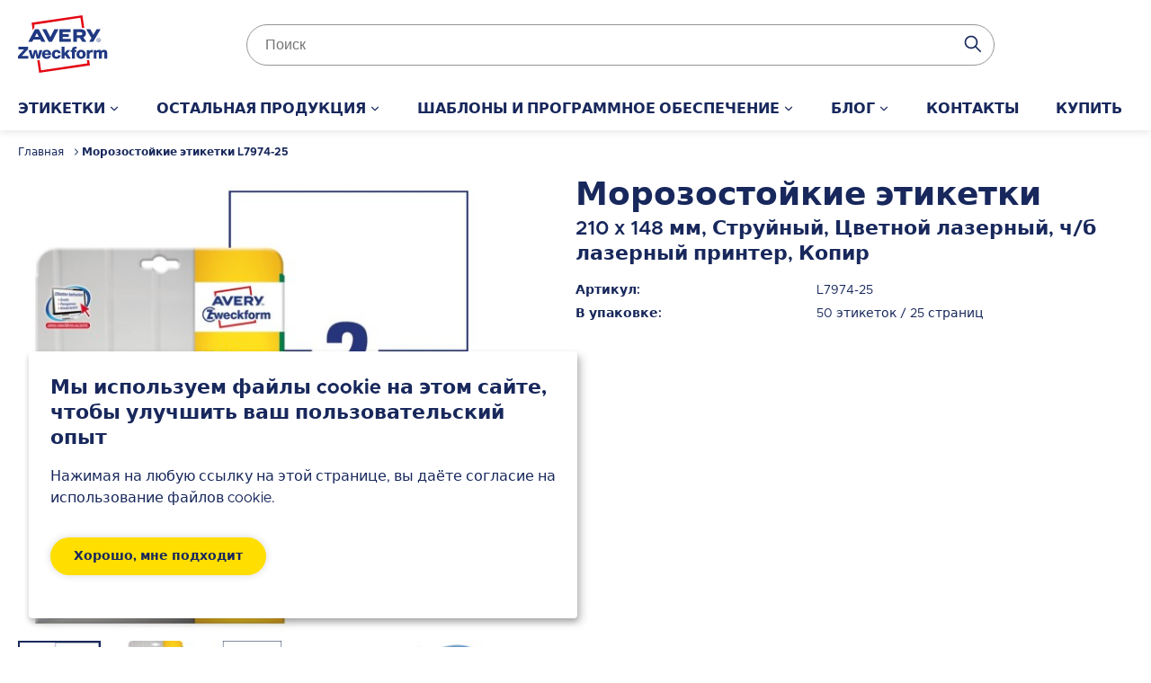

--- FILE ---
content_type: text/html; charset=UTF-8
request_url: https://www.avery-zweckform.ru/produkt/morozostoykie-etiketki-l7974-25
body_size: 29119
content:
<!DOCTYPE html>
<html lang="ru" dir="ltr" prefix="og: https://ogp.me/ns#">
  <head>
    <style>.visually-hidden{position:absolute !important;overflow:hidden;clip:rect(1px,1px,1px,1px);width:1px;height:1px;word-wrap:normal;}</style>
    <meta charset="utf-8" />
<meta name="description" content="Этикетки для холодильников, морозильников, контейнеров, мороза. Не снимаются, можно клеить на продукты питания., печать на всех типах принтеров. Узнать еще" />
<link rel="canonical" href="https://www.avery-zweckform.ru/produkt/morozostoykie-etiketki-l7974-25" />
<meta name="robots" content="index, follow" />
<meta name="viewport" content="width=device-width, initial-scale=1.0" />
<style>body { visibility: hidden; } .body-loaded { visibility: visible; }</style>
<script type="application/ld+json">{
    "@context": "https://schema.org",
    "@type": "BreadcrumbList",
    "itemListElement": [
        {
            "@type": "ListItem",
            "position": 1,
            "name": "Главная",
            "item": "https://www.avery-zweckform.ru/"
        },
        {
            "@type": "ListItem",
            "position": 2,
            "name": "Морозостойкие этикетки L7974-25"
        }
    ]
}</script>
<link rel="icon" href="/themes/custom/sparkle/favicon.ico" type="image/vnd.microsoft.icon" />
<link rel="alternate" hreflang="ru" href="https://www.avery-zweckform.ru/produkt/morozostoykie-etiketki-l7974-25" />
<link rel="dns-prefetch" href="//cdnjs.cloudflare.com" />
<link rel="dns-prefetch" href="//cdn.ablyft.com" />
<link rel="dns-prefetch" href="//integrations.etrusted.com" />
<link rel="dns-prefetch" href="//googletagmanager.com" />
<link rel="preload" type="font/woff2" as="font" crossorigin="anonymous" href="/themes/custom/sparkle/dist/assets/fonts/Metropolis-Regular.woff2" />
<link rel="preload" type="font/woff2" as="font" crossorigin="anonymous" href="/themes/custom/sparkle/dist/assets/fonts/Metropolis-SemiBold.woff2" />
<link rel="preload" type="font/woff2" as="font" crossorigin="anonymous" href="/themes/custom/sparkle/dist/assets/fonts/Metropolis-Bold.woff2" />
<link rel="preload" type="font/woff2" as="font" crossorigin="anonymous" href="/themes/custom/sparkle/dist/assets/fonts/Metropolis-Medium.woff2" />
<script src="/sites/avery.ru/files/google_tag/primary/google_tag.script.js?t8zkny" defer></script>

    <title>Морозостойкие этикетки | L7974-25 | Avery Zweckform</title>
    <script type="application/json" data-drupal-selector="drupal-settings-json">{"path":{"baseUrl":"\/","pathPrefix":"","currentPath":"node\/4938","currentPathIsAdmin":false,"isFront":false,"currentLanguage":"ru"},"pluralDelimiter":"\u0003","suppressDeprecationErrors":true,"klaroConfig":{"elementID":"klaro","styling":{"theme":["light"]},"storageMethod":"cookie","cookieName":"cookie-agreed-categories-klaro","groupByPurpose":false,"cookieExpiresAfterDays":"365","privacyPolicy":"\/privacy-policy","default":false,"mustConsent":false,"acceptAll":false,"hideDeclineAll":true,"disablePoweredBy":true,"htmlTexts":true,"services":[{"name":"user_klaro_consent_necessary","onAccept":["let gtmVars; gtmVars = {\u0027event\u0027: \u0027CookieConsentLoaded\u0027}; for(let k of Object.keys(opts.consents)) { if (opts.consents[k]) { gtmVars[k] = 1; } else { gtmVars[k] = 0; }} window.dataLayer.push(gtmVars);"],"onInit":["window.dataLayer = window.dataLayer || [ ];"],"default":true,"required":true},{"name":"user_klaro_consent_functional","default":true},{"name":"user_klaro_consent_marketing","default":true}],"cookieDomain":"avery-zweckform.ru","hideLearnMore":true,"translations":{"ru":{"consentNotice":{"description":"\u003Cstrong\u003E\u041c\u044b \u0438\u0441\u043f\u043e\u043b\u044c\u0437\u0443\u0435\u043c \u0444\u0430\u0439\u043b\u044b cookie \u043d\u0430 \u044d\u0442\u043e\u043c \u0441\u0430\u0439\u0442\u0435, \u0447\u0442\u043e\u0431\u044b \u0443\u043b\u0443\u0447\u0448\u0438\u0442\u044c \u0432\u0430\u0448 \u043f\u043e\u043b\u044c\u0437\u043e\u0432\u0430\u0442\u0435\u043b\u044c\u0441\u043a\u0438\u0439 \u043e\u043f\u044b\u0442\u003C\/strong\u003E\u003Cbr\u003E\u041d\u0430\u0436\u0438\u043c\u0430\u044f \u043d\u0430 \u043b\u044e\u0431\u0443\u044e \u0441\u0441\u044b\u043b\u043a\u0443 \u043d\u0430 \u044d\u0442\u043e\u0439 \u0441\u0442\u0440\u0430\u043d\u0438\u0446\u0435, \u0432\u044b \u0434\u0430\u0451\u0442\u0435 \u0441\u043e\u0433\u043b\u0430\u0441\u0438\u0435 \u043d\u0430 \u0438\u0441\u043f\u043e\u043b\u044c\u0437\u043e\u0432\u0430\u043d\u0438\u0435 \u0444\u0430\u0439\u043b\u043e\u0432 cookie."},"ok":"\u0425\u043e\u0440\u043e\u0448\u043e, \u043c\u043d\u0435 \u043f\u043e\u0434\u0445\u043e\u0434\u0438\u0442"}}},"avery_sticky":{"datalayer":[{"pageType":"product"}]},"header_search_block":{"search_result_page":"https:\/\/www.avery-zweckform.ru\/search","api_autocomplete_url":"https:\/\/www.avery-zweckform.ru\/api\/search\/suggest","keyword_redirects":[]},"user":{"uid":0,"permissionsHash":"0d09995a6c186880ab3a4d8d9d567b3c2dafed6668d2115148f970e2e0f23e91"}}</script>
<script src="/themes/custom/sparkle/dist/design-system/runtime.js?v=0.3.9"></script>
<script src="/themes/custom/sparkle/dist/design-system/polyfills.js?v=0.3.9" nomodule></script>
<script src="/sites/avery.ru/files/js/js_w3cmsV7nwvo6LPo8Np59PfqgRrN3VIl5yysmfMpYBE0.js?scope=header&amp;delta=2&amp;language=ru&amp;theme=sparkle&amp;include=[base64]"></script>

    <style id="critical-css">.container{margin-left:auto;margin-right:auto;padding-left:1.25rem;padding-right:1.25rem;width:100%}@media (min-width:520px){.container{max-width:520px}}@media (min-width:640px){.container{max-width:640px}}@media (min-width:1024px){.container{max-width:1024px}}@media (min-width:1280px){.container{max-width:1280px}}@media (min-width:1536px){.container{max-width:1536px}}.button{--tw-shadow:0px 0px 10px rgba(0,0,0,.15);--tw-shadow:0px 0px 10px rgba(0,0,0,.15);--tw-shadow-colored:0px 0px 10px var(--tw-shadow-color);--tw-ring-color:transparent;border-color:transparent;border-radius:9999px;border-width:2px;cursor:pointer;display:inline-flex;display:inline-flex;font-size:.875rem;font-weight:700;justify-content:center;line-height:1.25rem;line-height:1.625;padding:.5rem 1.5rem;transition-duration:.15s;transition-duration:.15s;transition-property:color,background-color,border-color,text-decoration-color,fill,stroke;transition-property:color,background-color,border-color,text-decoration-color,fill,stroke;transition-timing-function:cubic-bezier(.4,0,.2,1);transition-timing-function:cubic-bezier(.4,0,.2,1);width:100%}.button,.button:focus{box-shadow:var(--tw-ring-offset-shadow,0 0 #0000),var(--tw-ring-shadow,0 0 #0000),var(--tw-shadow);box-shadow:var(--tw-ring-offset-shadow,0 0 #0000),var(--tw-ring-shadow,0 0 #0000),var(--tw-shadow)}.button:focus{--tw-shadow:0px 0px 0px 2px var(--theme-focus);--tw-shadow-colored:0px 0px 0px 2px var(--tw-shadow-color);--tw-ring-offset-shadow:var(--tw-ring-inset) 0 0 0 var(--tw-ring-offset-width) var(--tw-ring-offset-color);--tw-ring-shadow:var(--tw-ring-inset) 0 0 0 calc(3px + var(--tw-ring-offset-width)) var(--tw-ring-color);box-shadow:var(--tw-ring-offset-shadow),var(--tw-ring-shadow),var(--tw-shadow,0 0 #0000);outline-style:hidden}.button:focus-visible{outline-color:var(--theme-focus);outline-style:solid;outline-width:2px}@media (min-width:640px){.button{width:auto}}.button:active{border-color:var(--theme-button-active-border)!important}.button-variant-1{background-color:var(--theme-button-bg-1);border-color:var(--theme-button-bg-1);color:var(--theme-button-text-1)}.button-variant-1:hover{background-color:var(--theme-button-bg-hover-1);color:var(--theme-button-text-hover-1)}.button-variant-2{background-color:var(--theme-button-bg-2);border-color:var(--theme-button-bg-2);color:var(--theme-button-text-2)}.button-variant-2:hover{background-color:var(--theme-button-bg-hover-2);color:var(--theme-button-text-hover-2)}.container-default{max-width:calc(1258px + 2.5rem);width:100%}.container-default-padding-none{max-width:1258px;padding-left:0;padding-right:0}.grid-1{display:grid;gap:1rem}@media (min-width:640px){.grid-1{gap:1.5rem}}@media (min-width:1280px){.grid-1{gap:2rem}}.grid-1{grid-template-columns:repeat(1,minmax(0,1fr))}.grid-2{display:grid;gap:1rem}@media (min-width:640px){.grid-2{gap:1.5rem}}@media (min-width:1280px){.grid-2{gap:2rem}}.grid-2{grid-template-columns:repeat(2,minmax(0,1fr))}.sr-only{clip:rect(0,0,0,0);border-width:0;height:1px;margin:-1px;overflow:hidden;padding:0;position:absolute;white-space:nowrap;width:1px}.pointer-events-none{pointer-events:none}.visible{visibility:visible}.invisible{visibility:hidden}.static{position:static}.fixed{position:fixed}.absolute{position:absolute}.relative{position:relative}.sticky{position:sticky}.inset-0{bottom:0;left:0;right:0;top:0}.inset-y-0{bottom:0;top:0}.top-0{top:0}.right-0{right:0}.left-\[-12px\]{left:-12px}.right-\[-12px\]{right:-12px}.left-0{left:0}.top-\[8rem\]{top:8rem}.-bottom-sm{bottom:-1rem}.top-1\/2{top:50%}.right-sm{right:1rem}.bottom-0{bottom:0}.left-\[50\%\]{left:50%}.top-xs{top:.75rem}.right-xs{right:.75rem}.left-1\/2{left:50%}.-bottom-\[25rem\]{bottom:-25rem}.z-cover{z-index:20}.z-overlay{z-index:50}.z-\[100\]{z-index:100}.order-2{order:2}.order-1{order:1}.order-first{order:-9999}.col-span-3{grid-column:span 3/span 3}.col-span-1{grid-column:span 1/span 1}.col-span-full{grid-column:1/-1}.float-right{float:right}.m-0{margin:0}.m-md{margin:1.125rem}.m-xl{margin:1.5rem}.-m-3xs{margin:-.5rem}.m-3xs{margin:.5rem}.m-xs{margin:.75rem}.mx-auto{margin-left:auto;margin-right:auto}.my-lg{margin-bottom:1.25rem;margin-top:1.25rem}.mx-0{margin-left:0;margin-right:0}.my-xl{margin-bottom:1.5rem;margin-top:1.5rem}.mx-2xs{margin-left:.625rem;margin-right:.625rem}.my-0{margin-bottom:0;margin-top:0}.-mx-md{margin-left:-1.125rem;margin-right:-1.125rem}.my-sm{margin-bottom:1rem;margin-top:1rem}.my-2xs{margin-bottom:.625rem;margin-top:.625rem}.my-3xs{margin-bottom:.5rem;margin-top:.5rem}.mx-3xs{margin-left:.5rem;margin-right:.5rem}.mt-xl{margin-top:1.5rem}.mb-lg{margin-bottom:1.25rem}.mt-lg{margin-top:1.25rem}.mt-md{margin-top:1.125rem}.mt-\[5px\]{margin-top:5px}.mb-auto{margin-bottom:auto}.mb-md{margin-bottom:1.125rem}.mt-4xs{margin-top:.375rem}.ml-lg{margin-left:1.25rem}.mb-sm{margin-bottom:1rem}.mb-xs{margin-bottom:.75rem}.ml-auto{margin-left:auto}.-mt-3xs{margin-top:-.5rem}.mb-2xs{margin-bottom:.625rem}.mb-0{margin-bottom:0}.mb-2xl{margin-bottom:2rem}.mt-sm{margin-top:1rem}.mb-xl{margin-bottom:1.5rem}.mt-xs{margin-top:.75rem}.ml-sm{margin-left:1rem}.ml-4xl{margin-left:2.5rem}.mt-2xl{margin-top:2rem}.mr-2xs{margin-right:.625rem}.mr-auto{margin-right:auto}.mr-0{margin-right:0}.mr-xs{margin-right:.75rem}.ml-3xs{margin-left:.5rem}.mb-\[10px\]{margin-bottom:10px}.mt-6xs{margin-top:.125rem}.-ml-\[50vw\]{margin-left:-50vw}.mt-6xl{margin-top:3.75rem}.mt-5xl{margin-top:3rem}.mb-3xl{margin-bottom:2.375rem}.mt-2xs{margin-top:.625rem}.mb-5xs{margin-bottom:.25rem}.mr-5xs{margin-right:.25rem}.mb-4xs{margin-bottom:.375rem}.mr-\[15px\]{margin-right:15px}.mt-5xs{margin-top:.25rem}.ml-xs{margin-left:.75rem}.ml-2xs{margin-left:.625rem}.mr-4xl{margin-right:2.5rem}.mr-3xs{margin-right:.5rem}.mb-px{margin-bottom:1px}.mt-3xs{margin-top:.5rem}.mr-4xs{margin-right:.375rem}.-ml-sm{margin-left:-1rem}.-mt-6xs{margin-top:-.125rem}.mr-sm{margin-right:1rem}.mr-lg{margin-right:1.25rem}.-mt-lg{margin-top:-1.25rem}.box-content{box-sizing:content-box}.block{display:block}.inline-block{display:inline-block}.inline{display:inline}.flex{display:flex}.inline-flex{display:inline-flex}.table{display:table}.grid{display:grid}.hidden{display:none}.h-lg{height:1.25rem}.h-\[25px\]{height:25px}.h-\[24px\]{height:24px}.h-\[80px\]{height:80px}.h-full{height:100%}.h-px{height:1px}.h-\[100px\]{height:100px}.h-5xl{height:3rem}.h-\[4rem\]{height:4rem}.h-sm{height:1rem}.h-xl{height:1.5rem}.h-\[135px\]{height:135px}.h-\[583px\]{height:583px}.h-\[420px\]{height:420px}.h-auto{height:auto}.h-\[55px\]{height:55px}.h-\[1\.25rem\]{height:1.25rem}.h-\[1rem\]{height:1rem}.h-\[0\.75rem\]{height:.75rem}.h-\[5rem\]{height:5rem}.h-\[2rem\]{height:2rem}.h-6xl{height:3.75rem}.h-\[4\.375rem\]{height:4.375rem}.h-\[34px\]{height:34px}.h-\[16px\]{height:16px}.h-\[28px\]{height:28px}.h-3xl{height:2.375rem}.h-4xl{height:2.5rem}.h-screen{height:100vh}.h-\[2\.75rem\]{height:2.75rem}.h-2xl{height:2rem}.h-\[3rem\]{height:3rem}.h-\[70px\]{height:70px}.max-h-\[20rem\]{max-height:20rem}.max-h-\[calc\(100vh-3rem\)\]{max-height:calc(100vh - 3rem)}.max-h-full{max-height:100%}.max-h-\[80px\]{max-height:80px}.max-h-\[calc\(100vh-4rem\)\]{max-height:calc(100vh - 4rem)}.max-h-\[50vh\]{max-height:50vh}.max-h-screen{max-height:100vh}.max-h-\[26rem\]{max-height:26rem}.max-h-\[2\.5rem\]{max-height:2.5rem}.min-h-screen{min-height:100vh}.min-h-\[46px\]{min-height:46px}.min-h-\[206px\]{min-height:206px}.min-h-\[245px\]{min-height:245px}.min-h-\[260px\]{min-height:260px}.min-h-\[60px\]{min-height:60px}.min-h-\[5rem\]{min-height:5rem}.w-1\/2{width:50%}.w-1\/3{width:33.333333%}.w-\[15rem\]{width:15rem}.w-full{width:100%}.w-auto{width:auto}.w-2\/3{width:66.666667%}.w-1\/5{width:20%}.w-screen{width:100vw}.w-\[100px\]{width:100px}.w-5xl{width:3rem}.w-fit{width:-moz-fit-content;width:fit-content}.w-sm{width:1rem}.w-xl{width:1.5rem}.w-\[100vw\]{width:100vw}.\!w-auto{width:auto!important}.w-\[120px\]{width:120px}.w-5\/12{width:41.666667%}.w-\[10rem\]{width:10rem}.w-5\/6{width:83.333333%}.w-4\/5{width:80%}.w-\[20px\]{width:20px}.w-\[80px\]{width:80px}.w-\[2rem\]{width:2rem}.w-\[3rem\]{width:3rem}.w-\[40px\]{width:40px}.w-\[56px\]{width:56px}.w-\[2\.25rem\]{width:2.25rem}.w-\[2\.5rem\]{width:2.5rem}.w-\[6rem\]{width:6rem}.w-\[1\.75rem\]{width:1.75rem}.w-\[5rem\]{width:5rem}.w-\[9rem\]{width:9rem}.w-6xl{width:3.75rem}.w-4xl{width:2.5rem}.w-\[5\.65rem\]{width:5.65rem}.w-\[4rem\]{width:4rem}.w-\[calc\(100vw-2rem\)\]{width:calc(100vw - 2rem)}.min-w-full{min-width:100%}.min-w-\[20rem\]{min-width:20rem}.min-w-\[45\%\]{min-width:45%}.min-w-\[150px\]{min-width:150px}.max-w-full{max-width:100%}.max-w-\[40rem\]{max-width:40rem}.max-w-\[250px\]{max-width:250px}.max-w-md{max-width:28rem}.max-w-\[100px\]{max-width:100px}.max-w-\[70px\]{max-width:70px}.max-w-sm{max-width:24rem}.max-w-\[200px\]{max-width:200px}.max-w-7xl{max-width:80rem}.max-w-1\/2{max-width:50%}.max-w-\[340px\]{max-width:340px}.max-w-4xl{max-width:56rem}.max-w-\[6rem\]{max-width:6rem}.flex-initial{flex:0 1 auto}.flex-1{flex:1 1 0%}.flex-none{flex:none}.flex-\[0_0_60px\]{flex:0 0 60px}.flex-auto{flex:1 1 auto}.flex-shrink-0{flex-shrink:0}.shrink{flex-shrink:1}.flex-grow,.grow{flex-grow:1}.basis-1\/2{flex-basis:50%}.basis-1\/3{flex-basis:33.333333%}.translate-x-full{--tw-translate-x:100%}.translate-x-0,.translate-x-full{transform:translate(var(--tw-translate-x),var(--tw-translate-y)) rotate(var(--tw-rotate)) skewX(var(--tw-skew-x)) skewY(var(--tw-skew-y)) scaleX(var(--tw-scale-x)) scaleY(var(--tw-scale-y))}.translate-x-0{--tw-translate-x:0}.-translate-y-1\/2{--tw-translate-y:-50%}.-translate-x-1\/2,.-translate-y-1\/2{transform:translate(var(--tw-translate-x),var(--tw-translate-y)) rotate(var(--tw-rotate)) skewX(var(--tw-skew-x)) skewY(var(--tw-skew-y)) scaleX(var(--tw-scale-x)) scaleY(var(--tw-scale-y))}.-translate-x-1\/2{--tw-translate-x:-50%}.rotate-180{--tw-rotate:180deg}.rotate-180,.scale-150{transform:translate(var(--tw-translate-x),var(--tw-translate-y)) rotate(var(--tw-rotate)) skewX(var(--tw-skew-x)) skewY(var(--tw-skew-y)) scaleX(var(--tw-scale-x)) scaleY(var(--tw-scale-y))}.scale-150{--tw-scale-x:1.5;--tw-scale-y:1.5}.transform{transform:translate(var(--tw-translate-x),var(--tw-translate-y)) rotate(var(--tw-rotate)) skewX(var(--tw-skew-x)) skewY(var(--tw-skew-y)) scaleX(var(--tw-scale-x)) scaleY(var(--tw-scale-y))}.animate-pulse{animation:pulse 2s cubic-bezier(.4,0,.6,1) infinite}.cursor-wait{cursor:wait}.cursor-pointer{cursor:pointer}.cursor-default{cursor:default}.cursor-not-allowed{cursor:not-allowed}.resize{resize:both}.list-inside{list-style-position:inside}.list-none{list-style-type:none}.list-disc{list-style-type:disc}.grid-cols-\[auto_auto\]{grid-template-columns:auto auto}.grid-cols-1{grid-template-columns:repeat(1,minmax(0,1fr))}.flex-row{flex-direction:row}.flex-row-reverse{flex-direction:row-reverse}.flex-col{flex-direction:column}.flex-wrap{flex-wrap:wrap}.flex-nowrap{flex-wrap:nowrap}.items-start{align-items:flex-start}.items-end{align-items:flex-end}.items-center{align-items:center}.justify-start{justify-content:flex-start}.justify-end{justify-content:flex-end}.justify-center{justify-content:center}.justify-between{justify-content:space-between}.justify-items-start{justify-items:start}.justify-items-center{justify-items:center}.gap-lg{gap:1.25rem}.gap-sm{gap:1rem}.gap-xs{gap:.75rem}.gap-xl{gap:1.5rem}.gap-4xs{gap:.375rem}.gap-2xl{gap:2rem}.\!gap-0{gap:0!important}.gap-2xs{gap:.625rem}.gap-3xs{gap:.5rem}.\!gap-2xs{gap:.625rem!important}.gap-x-4xs{-moz-column-gap:.375rem;column-gap:.375rem}.gap-y-xl{row-gap:1.5rem}.gap-x-6xl{-moz-column-gap:3.75rem;column-gap:3.75rem}.gap-x-5xl{-moz-column-gap:3rem;column-gap:3rem}.gap-y-6xs{row-gap:.125rem}.gap-x-3xs{-moz-column-gap:.5rem;column-gap:.5rem}.gap-x-xl{-moz-column-gap:1.5rem;column-gap:1.5rem}.gap-x-2xl{-moz-column-gap:2rem;column-gap:2rem}.gap-y-lg{row-gap:1.25rem}.gap-y-2xs{row-gap:.625rem}.gap-x-sm{-moz-column-gap:1rem;column-gap:1rem}.gap-y-4xs{row-gap:.375rem}.overflow-auto{overflow:auto}.overflow-hidden{overflow:hidden}.overflow-x-auto{overflow-x:auto}.overflow-y-auto{overflow-y:auto}.overflow-x-hidden{overflow-x:hidden}.overflow-y-scroll{overflow-y:scroll}.truncate{overflow:hidden;text-overflow:ellipsis;white-space:nowrap}.whitespace-normal{white-space:normal}.whitespace-nowrap{white-space:nowrap}.break-normal{overflow-wrap:normal;word-break:normal}.rounded{border-radius:5px}.rounded-full{border-radius:9999px}.rounded-t-medium{border-top-left-radius:8px;border-top-right-radius:8px}.border{border-width:1px}.border-2{border-width:2px}.border-b{border-bottom-width:1px}.border-b-2{border-bottom-width:2px}.border-l{border-left-width:1px}.border-t-2{border-top-width:2px}.border-t{border-top-width:1px}.border-t-4{border-top-width:4px}.border-b-0{border-bottom-width:0}.\!border-t-0{border-top-width:0!important}.\!border-t-2{border-top-width:2px!important}.border-solid{border-style:solid}.border-dashed{border-style:dashed}.border-none{border-style:none}.border-neutral-light{--tw-border-opacity:1;border-color:rgb(239 237 229/var(--tw-border-opacity))}.border-status-success-medium{--tw-border-opacity:1;border-color:rgb(143 230 164/var(--tw-border-opacity))}.border-transparent{border-color:transparent}.border-neutral-medium{--tw-border-opacity:1;border-color:rgb(222 216 202/var(--tw-border-opacity))}.border-\[color\:var\(--theme-link-border-color-4\)\]{border-color:var(--theme-link-border-color-4)}.border-\[\#000000\]{--tw-border-opacity:1;border-color:rgb(0 0 0/var(--tw-border-opacity))}.border-neutral-lighter{--tw-border-opacity:1;border-color:rgb(244 242 237/var(--tw-border-opacity))}.border-neutral-dark{--tw-border-opacity:1;border-color:rgb(148 148 148/var(--tw-border-opacity))}.border-status-warning-dark{--tw-border-opacity:1;border-color:rgb(158 126 0/var(--tw-border-opacity))}.border-b-neutral-dark{--tw-border-opacity:1;border-bottom-color:rgb(148 148 148/var(--tw-border-opacity))}.border-b-neutral-medium{--tw-border-opacity:1;border-bottom-color:rgb(222 216 202/var(--tw-border-opacity))}.bg-transparent{background-color:transparent}.bg-white{--tw-bg-opacity:1;background-color:rgb(255 255 255/var(--tw-bg-opacity))}.bg-black\/40{background-color:rgba(0,0,0,.4)}.bg-\[color\:var\(--theme-headline-bg-1\)\]{background-color:var(--theme-headline-bg-1)}.bg-\[color\:var\(--theme-badge-bg-2\)\]{background-color:var(--theme-badge-bg-2)}.bg-neutral-light{--tw-bg-opacity:1;background-color:rgb(239 237 229/var(--tw-bg-opacity))}.bg-neutral-lighter{--tw-bg-opacity:1;background-color:rgb(244 242 237/var(--tw-bg-opacity))}.bg-\[color\:var\(--theme-tab-bg\)\]{background-color:var(--theme-tab-bg)}.bg-\[color\:var\(--theme-tab-inactive-bg\)\]{background-color:var(--theme-tab-inactive-bg)}.bg-status-success-dark{--tw-bg-opacity:1;background-color:rgb(35 135 59/var(--tw-bg-opacity))}.bg-\[color\:theme\(\'colors\.brand\.3\'\)\]{background-color:#2240b1}.bg-black{--tw-bg-opacity:1;background-color:rgb(0 0 0/var(--tw-bg-opacity))}.bg-\[color\:var\(--theme-color\)\]{background-color:var(--theme-color)}.bg-status-warning-lighter{--tw-bg-opacity:1;background-color:rgb(255 254 193/var(--tw-bg-opacity))}.bg-cover{background-size:cover}.bg-contain{background-size:contain}.bg-center{background-position:50%}.bg-bottom{background-position:bottom}.bg-right-bottom{background-position:100% 100%}.bg-no-repeat{background-repeat:no-repeat}.fill-current{fill:currentColor}.\!fill-white{fill:#fff!important}.object-fill{-o-object-fit:fill;object-fit:fill}.p-sm{padding:1rem}.p-0{padding:0}.p-lg{padding:1.25rem}.p-xs{padding:.75rem}.p-xl{padding:1.5rem}.p-2xs{padding:.625rem}.p-3xl{padding:2.375rem}.p-3xs{padding:.5rem}.px-xs{padding-left:.75rem;padding-right:.75rem}.py-3xs{padding-bottom:.5rem;padding-top:.5rem}.px-xl{padding-left:1.5rem;padding-right:1.5rem}.py-md{padding-bottom:1.125rem;padding-top:1.125rem}.py-lg{padding-bottom:1.25rem;padding-top:1.25rem}.px-sm{padding-left:1rem;padding-right:1rem}.px-lg{padding-left:1.25rem;padding-right:1.25rem}.px-md{padding-left:1.125rem;padding-right:1.125rem}.py-xs{padding-bottom:.75rem;padding-top:.75rem}.py-2xs{padding-bottom:.625rem;padding-top:.625rem}.py-4xs{padding-bottom:.375rem;padding-top:.375rem}.py-6xs{padding-bottom:.125rem;padding-top:.125rem}.py-5xs{padding-bottom:.25rem;padding-top:.25rem}.px-4xs{padding-left:.375rem;padding-right:.375rem}.py-sm{padding-bottom:1rem;padding-top:1rem}.px-2xl{padding-left:2rem;padding-right:2rem}.py-2xl{padding-bottom:2rem;padding-top:2rem}.px-3xs{padding-left:.5rem;padding-right:.5rem}.py-xl{padding-bottom:1.5rem;padding-top:1.5rem}.pt-xs{padding-top:.75rem}.pr-xs{padding-right:.75rem}.pl-lg{padding-left:1.25rem}.pt-6xs{padding-top:.125rem}.pb-4xl{padding-bottom:2.5rem}.pt-2xl{padding-top:2rem}.pb-2xs{padding-bottom:.625rem}.pt-5xs{padding-top:.25rem}.pb-6xs{padding-bottom:.125rem}.pb-2xl{padding-bottom:2rem}.pt-xl{padding-top:1.5rem}.pb-lg{padding-bottom:1.25rem}.pt-lg{padding-top:1.25rem}.pr-lg{padding-right:1.25rem}.pb-sm{padding-bottom:1rem}.pt-sm{padding-top:1rem}.pr-5xl{padding-right:3rem}.pr-3xs{padding-right:.5rem}.pt-3xs{padding-top:.5rem}.pl-2xl{padding-left:2rem}.pr-sm{padding-right:1rem}.pr-4xl{padding-right:2.5rem}.pt-5xl{padding-top:3rem}.pb-5xl{padding-bottom:3rem}.pr-xl{padding-right:1.5rem}.pb-\[25rem\]{padding-bottom:25rem}.text-left{text-align:left}.text-center{text-align:center}.text-right{text-align:right}.align-top{vertical-align:top}.text-base{font-size:1rem;line-height:1.5rem}.text-2xl{font-size:1.5rem;line-height:2rem}.text-xl{font-size:1.375rem}.text-lg{font-size:1.125rem;line-height:1.75rem}.text-sm{font-size:.875rem;line-height:1.25rem}.text-xs{font-size:.75rem;line-height:1rem}.text-2xs{font-size:.688rem}.text-3xl{font-size:1.75rem}.font-medium{font-weight:500}.font-bold{font-weight:700}.font-semibold{font-weight:600}.font-extrabold{font-weight:900}.font-normal{font-weight:400}.uppercase{text-transform:uppercase}.capitalize{text-transform:capitalize}.italic{font-style:italic}.leading-6{line-height:1.5rem}.\!leading-none{line-height:1!important}.leading-7{line-height:1.75rem}.leading-9{line-height:2.25rem}.leading-8{line-height:2rem}.leading-none{line-height:1}.leading-5{line-height:1.25rem}.text-\[color\:var\(--theme-color\)\]{color:var(--theme-color)}.text-status-success-dark{--tw-text-opacity:1;color:rgb(35 135 59/var(--tw-text-opacity))}.text-white{--tw-text-opacity:1;color:rgb(255 255 255/var(--tw-text-opacity))}.text-brand-3{--tw-text-opacity:1;color:rgb(34 64 177/var(--tw-text-opacity))}.\!text-white{--tw-text-opacity:1!important;color:rgb(255 255 255/var(--tw-text-opacity))!important}.text-neutral-dark{--tw-text-opacity:1;color:rgb(148 148 148/var(--tw-text-opacity))}.text-status-error-dark{--tw-text-opacity:1;color:rgb(235 12 0/var(--tw-text-opacity))}.text-\[color\:theme\(\'colors\.brand\.2\'\)\]{color:#e30613}.text-\[color\:theme\(\'colors\.brand\.3\'\)\]{color:#2240b1}.text-brand-2{--tw-text-opacity:1;color:rgb(227 6 19/var(--tw-text-opacity))}.text-\[color\:var\(--theme-tab-text\)\]{color:var(--theme-tab-text)}.text-brand-1{--tw-text-opacity:1;color:rgb(24 40 92/var(--tw-text-opacity))}.text-social-youtube{--tw-text-opacity:1;color:rgb(255 0 0/var(--tw-text-opacity))}.text-\[color\:var\(--theme-link-text-color-2\)\]{color:var(--theme-link-text-color-2)}.text-status-warning-dark{--tw-text-opacity:1;color:rgb(158 126 0/var(--tw-text-opacity))}.underline{text-decoration-line:underline}.line-through{text-decoration-line:line-through}.no-underline{text-decoration-line:none}.antialiased{-webkit-font-smoothing:antialiased;-moz-osx-font-smoothing:grayscale}.opacity-0{opacity:0}.opacity-100{opacity:1}.opacity-80{opacity:.8}.opacity-20{opacity:.2}.opacity-40{opacity:.4}.opacity-60{opacity:.6}.shadow-none{--tw-shadow:0 0 #0000;--tw-shadow-colored:0 0 #0000}.shadow,.shadow-none{box-shadow:var(--tw-ring-offset-shadow,0 0 #0000),var(--tw-ring-shadow,0 0 #0000),var(--tw-shadow)}.shadow{--tw-shadow:0px 0px 10px rgba(0,0,0,.15);--tw-shadow-colored:0px 0px 10px var(--tw-shadow-color)}.shadow-\[shadow\:var\(--theme-tab-shadow\)\]{--tw-shadow:var(--theme-tab-shadow);--tw-shadow-colored:var(--theme-tab-shadow);box-shadow:var(--tw-ring-offset-shadow,0 0 #0000),var(--tw-ring-shadow,0 0 #0000),var(--tw-shadow)}.shadow-\[shadow\:var\(--theme-card-shadow\)\]{--tw-shadow:var(--theme-card-shadow);--tw-shadow-colored:var(--theme-card-shadow);box-shadow:var(--tw-ring-offset-shadow,0 0 #0000),var(--tw-ring-shadow,0 0 #0000),var(--tw-shadow)}.outline{outline-style:solid}.outline-offset-\[3px\]{outline-offset:3px}.ring-2{--tw-ring-offset-shadow:var(--tw-ring-inset) 0 0 0 var(--tw-ring-offset-width) var(--tw-ring-offset-color);--tw-ring-shadow:var(--tw-ring-inset) 0 0 0 calc(2px + var(--tw-ring-offset-width)) var(--tw-ring-color)}.ring-1,.ring-2{box-shadow:var(--tw-ring-offset-shadow),var(--tw-ring-shadow),var(--tw-shadow,0 0 #0000)}.ring-1{--tw-ring-offset-shadow:var(--tw-ring-inset) 0 0 0 var(--tw-ring-offset-width) var(--tw-ring-offset-color);--tw-ring-shadow:var(--tw-ring-inset) 0 0 0 calc(1px + var(--tw-ring-offset-width)) var(--tw-ring-color)}.ring-inset{--tw-ring-inset:inset}.ring-\[color\:var\(--theme-link-border-color-4\)\]{--tw-ring-color:var(--theme-link-border-color-4)}.blur{--tw-blur:blur(8px)}.blur,.invert{filter:var(--tw-blur) var(--tw-brightness) var(--tw-contrast) var(--tw-grayscale) var(--tw-hue-rotate) var(--tw-invert) var(--tw-saturate) var(--tw-sepia) var(--tw-drop-shadow)}.invert{--tw-invert:invert(100%)}.sepia{--tw-sepia:sepia(100%)}.filter,.sepia{filter:var(--tw-blur) var(--tw-brightness) var(--tw-contrast) var(--tw-grayscale) var(--tw-hue-rotate) var(--tw-invert) var(--tw-saturate) var(--tw-sepia) var(--tw-drop-shadow)}.transition-colors{transition-duration:.15s;transition-property:color,background-color,border-color,text-decoration-color,fill,stroke;transition-timing-function:cubic-bezier(.4,0,.2,1)}.transition{transition-duration:.15s;transition-property:color,background-color,border-color,text-decoration-color,fill,stroke,opacity,box-shadow,transform,filter,backdrop-filter;transition-timing-function:cubic-bezier(.4,0,.2,1)}.transition-all{transition-duration:.15s;transition-property:all;transition-timing-function:cubic-bezier(.4,0,.2,1)}.duration-200{transition-duration:.2s}.duration-500{transition-duration:.5s}.ease-in-out{transition-timing-function:cubic-bezier(.4,0,.2,1)}.ease-in{transition-timing-function:cubic-bezier(.4,0,1,1)}.ease-out{transition-timing-function:cubic-bezier(0,0,.2,1)}p.lead{font-size:1.375rem;font-weight:400;line-height:1.5rem}p.small{font-size:1rem;font-weight:300;line-height:1.75rem}@media (min-width:1024px){p.lead{font-size:1.5rem;line-height:1.5rem}p.small{font-size:1.125rem;line-height:1.75rem}}.space-y-\33xs>*+*{margin-top:.5rem}.space-x-sm>*+*{margin-left:1rem}.\[font-size\:10px\]{font-size:10px}
/*! tailwindcss v3.0.19 | MIT License | https://tailwindcss.com*/*,:after,:before{border:0 solid;box-sizing:border-box}:after,:before{--tw-content:""}html{-webkit-text-size-adjust:100%;font-family:var(--theme-base-font),ui-sans-serif,system-ui,-apple-system,BlinkMacSystemFont,"Segoe UI",Roboto,"Helvetica Neue",Arial,"Noto Sans",sans-serif,"Apple Color Emoji","Segoe UI Emoji","Segoe UI Symbol","Noto Color Emoji";line-height:1.5;-moz-tab-size:4;-o-tab-size:4;tab-size:4}body{line-height:inherit;margin:0}hr{border-top-width:1px;color:inherit;height:0}abbr:where([title]){-webkit-text-decoration:underline dotted;text-decoration:underline dotted}h1,h2,h3,h4,h5,h6{font-size:inherit;font-weight:inherit}a{color:inherit;text-decoration:inherit}b,strong{font-weight:bolder}code,kbd,pre,samp{font-family:ui-monospace,SFMono-Regular,Menlo,Monaco,Consolas,Liberation Mono,Courier New,monospace;font-size:1em}small{font-size:80%}sub,sup{font-size:75%;line-height:0;position:relative;vertical-align:baseline}sub{bottom:-.25em}sup{top:-.5em}table{border-collapse:collapse;border-color:inherit;text-indent:0}button,input,optgroup,select,textarea{color:inherit;font-family:inherit;font-size:100%;line-height:inherit;margin:0;padding:0}button,select{text-transform:none}[type=button],[type=reset],[type=submit],button{-webkit-appearance:button;background-color:transparent;background-image:none}:-moz-focusring{outline:auto}:-moz-ui-invalid{box-shadow:none}progress{vertical-align:baseline}::-webkit-inner-spin-button,::-webkit-outer-spin-button{height:auto}[type=search]{-webkit-appearance:textfield;outline-offset:-2px}::-webkit-search-decoration{-webkit-appearance:none}::-webkit-file-upload-button{-webkit-appearance:button;font:inherit}summary{display:list-item}blockquote,dd,dl,fieldset,figure,h1,h2,h3,h4,h5,h6,hr,p,pre{margin:0}fieldset,legend{padding:0}menu,ol,ul{list-style:none;margin:0;padding:0}textarea{resize:vertical}input::-moz-placeholder,textarea::-moz-placeholder{color:#9ca3af}input::placeholder,textarea::placeholder{color:#9ca3af}[role=button],button{cursor:pointer}:disabled{cursor:default}audio,canvas,embed,iframe,img,object,svg,video{display:block;vertical-align:middle}img,video{height:auto;max-width:100%}[hidden]{display:none}[multiple],[type=date],[type=datetime-local],[type=email],[type=month],[type=number],[type=password],[type=search],[type=tel],[type=text],[type=time],[type=url],[type=week],select,textarea{--tw-shadow:0 0 #0000;-webkit-appearance:none;-moz-appearance:none;appearance:none;background-color:#fff;border-color:#6b7280;border-radius:0;border-width:1px;font-size:1rem;line-height:1.5rem;padding:.5rem .75rem}[multiple]:focus,[type=date]:focus,[type=datetime-local]:focus,[type=email]:focus,[type=month]:focus,[type=number]:focus,[type=password]:focus,[type=search]:focus,[type=tel]:focus,[type=text]:focus,[type=time]:focus,[type=url]:focus,[type=week]:focus,select:focus,textarea:focus{--tw-ring-inset:var(--tw-empty,/*!*/ /*!*/);--tw-ring-offset-width:0px;--tw-ring-offset-color:#fff;--tw-ring-color:#2563eb;--tw-ring-offset-shadow:var(--tw-ring-inset) 0 0 0 var(--tw-ring-offset-width) var(--tw-ring-offset-color);--tw-ring-shadow:var(--tw-ring-inset) 0 0 0 calc(1px + var(--tw-ring-offset-width)) var(--tw-ring-color);border-color:#2563eb;box-shadow:var(--tw-ring-offset-shadow),var(--tw-ring-shadow),var(--tw-shadow);outline:2px solid transparent;outline-offset:2px}input::-moz-placeholder,textarea::-moz-placeholder{color:#6b7280;opacity:1}input::placeholder,textarea::placeholder{color:#6b7280;opacity:1}::-webkit-datetime-edit-fields-wrapper{padding:0}::-webkit-date-and-time-value{min-height:1.5em}select{color-adjust:exact;background-image:url("data:image/svg+xml;charset=utf-8,%3Csvg xmlns='http://www.w3.org/2000/svg' fill='none' viewBox='0 0 20 20'%3E%3Cpath stroke='%236b7280' stroke-linecap='round' stroke-linejoin='round' stroke-width='1.5' d='m6 8 4 4 4-4'/%3E%3C/svg%3E");background-position:right .5rem center;background-repeat:no-repeat;background-size:1.5em 1.5em;padding-right:2.5rem;-webkit-print-color-adjust:exact}[multiple]{color-adjust:unset;background-image:none;background-position:0 0;background-repeat:unset;background-size:initial;padding-right:.75rem;-webkit-print-color-adjust:unset}[type=checkbox],[type=radio]{-ms-flex-negative:0;--tw-shadow:0 0 #0000;color-adjust:exact;-webkit-appearance:none;-moz-appearance:none;appearance:none;background-color:#fff;background-origin:border-box;border-color:#6b7280;border-width:1px;color:#2563eb;display:inline-block;flex-shrink:0;height:1rem;padding:0;-webkit-print-color-adjust:exact;-webkit-user-select:none;-moz-user-select:none;user-select:none;vertical-align:middle;width:1rem}[type=checkbox]{border-radius:0}[type=radio]{border-radius:100%}[type=checkbox]:focus,[type=radio]:focus{--tw-ring-inset:var(--tw-empty,/*!*/ /*!*/);--tw-ring-offset-width:2px;--tw-ring-offset-color:#fff;--tw-ring-color:#2563eb;--tw-ring-offset-shadow:var(--tw-ring-inset) 0 0 0 var(--tw-ring-offset-width) var(--tw-ring-offset-color);--tw-ring-shadow:var(--tw-ring-inset) 0 0 0 calc(2px + var(--tw-ring-offset-width)) var(--tw-ring-color);box-shadow:var(--tw-ring-offset-shadow),var(--tw-ring-shadow),var(--tw-shadow);outline:2px solid transparent;outline-offset:2px}[type=checkbox]:checked,[type=radio]:checked{background-color:currentColor;background-position:50%;background-repeat:no-repeat;background-size:100% 100%;border-color:transparent}[type=checkbox]:checked{background-image:url("data:image/svg+xml;charset=utf-8,%3Csvg viewBox='0 0 16 16' fill='%23fff' xmlns='http://www.w3.org/2000/svg'%3E%3Cpath d='M12.207 4.793a1 1 0 0 1 0 1.414l-5 5a1 1 0 0 1-1.414 0l-2-2a1 1 0 0 1 1.414-1.414L6.5 9.086l4.293-4.293a1 1 0 0 1 1.414 0z'/%3E%3C/svg%3E")}[type=radio]:checked{background-image:url("data:image/svg+xml;charset=utf-8,%3Csvg viewBox='0 0 16 16' fill='%23fff' xmlns='http://www.w3.org/2000/svg'%3E%3Ccircle cx='8' cy='8' r='3'/%3E%3C/svg%3E")}[type=checkbox]:checked:focus,[type=checkbox]:checked:hover,[type=radio]:checked:focus,[type=radio]:checked:hover{background-color:currentColor;border-color:transparent}[type=checkbox]:indeterminate{background-color:currentColor;background-image:url("data:image/svg+xml;charset=utf-8,%3Csvg xmlns='http://www.w3.org/2000/svg' fill='none' viewBox='0 0 16 16'%3E%3Cpath stroke='%23fff' stroke-linecap='round' stroke-linejoin='round' stroke-width='2' d='M4 8h8'/%3E%3C/svg%3E");background-position:50%;background-repeat:no-repeat;background-size:100% 100%;border-color:transparent}[type=checkbox]:indeterminate:focus,[type=checkbox]:indeterminate:hover{background-color:currentColor;border-color:transparent}[type=file]{background:unset;border-color:inherit;border-radius:0;border-width:0;font-size:unset;line-height:inherit;padding:0}[type=file]:focus{outline:1px auto -webkit-focus-ring-color}:root{--white-transparent:255 255 255;--yellow-transparent:255 222 0;--black-transparent:0 0 0}html{line-height:1.625}body{-webkit-font-smoothing:antialiased;-moz-osx-font-smoothing:grayscale;cursor:default}body[scroll-locked]{overflow:hidden;width:100%}body.theme-central{--tw-text-opacity:1;color:rgb(24 40 92/var(--tw-text-opacity))}svg{height:auto;max-width:100%}a:focus-visible{outline-color:var(--theme-focus);outline-style:solid;outline-width:2px}@font-face{font-display:swap;font-family:metropolis;font-style:normal;font-weight:300;src:local("Metropolis Light"),url(/themes/custom/sparkle/dist/assets/fonts/Metropolis-Light.woff2) format("woff2");unicode-range:u+00??,u+0131,u+0152-0153,u+02bb-02bc,u+02c6,u+02da,u+02dc,u+2000-206f,u+2074,u+20ac,u+2122,u+2191,u+2193,u+2212,u+2215,u+feff,u+fffd}@font-face{font-display:swap;font-family:metropolis;font-style:normal;font-weight:400;src:local("Metropolis Regular"),url(/themes/custom/sparkle/dist/assets/fonts/Metropolis-Regular.woff2) format("woff2");unicode-range:u+00??,u+0131,u+0152-0153,u+02bb-02bc,u+02c6,u+02da,u+02dc,u+2000-206f,u+2074,u+20ac,u+2122,u+2191,u+2193,u+2212,u+2215,u+feff,u+fffd}@font-face{font-display:swap;font-family:metropolis;font-style:normal;font-weight:500;src:local("Metropolis Medium"),url(/themes/custom/sparkle/dist/assets/fonts/Metropolis-Medium.woff2) format("woff2");unicode-range:u+00??,u+0131,u+0152-0153,u+02bb-02bc,u+02c6,u+02da,u+02dc,u+2000-206f,u+2074,u+20ac,u+2122,u+2191,u+2193,u+2212,u+2215,u+feff,u+fffd}@font-face{font-display:swap;font-family:metropolis;font-style:normal;font-weight:600;src:local("Metropolis Semibold"),url(/themes/custom/sparkle/dist/assets/fonts/Metropolis-SemiBold.woff2) format("woff2");unicode-range:u+00??,u+0131,u+0152-0153,u+02bb-02bc,u+02c6,u+02da,u+02dc,u+2000-206f,u+2074,u+20ac,u+2122,u+2191,u+2193,u+2212,u+2215,u+feff,u+fffd}@font-face{font-display:swap;font-family:metropolis;font-style:normal;font-weight:700;src:local("Metropolis Bold"),url(/themes/custom/sparkle/dist/assets/fonts/Metropolis-Bold.woff2) format("woff2");unicode-range:u+00??,u+0131,u+0152-0153,u+02bb-02bc,u+02c6,u+02da,u+02dc,u+2000-206f,u+2074,u+20ac,u+2122,u+2191,u+2193,u+2212,u+2215,u+feff,u+fffd}@font-face{font-display:swap;font-family:prompt;font-style:normal;font-weight:600;src:local("Prompt SemiBold"),url(/themes/custom/sparkle/dist/assets/fonts/Prompt-SemiBold.woff2) format("woff2"),url(/themes/custom/sparkle/dist/assets/fonts/Prompt-SemiBold.woff) format("woff");unicode-range:u+00??,u+0131,u+0152-0153,u+02bb-02bc,u+02c6,u+02da,u+02dc,u+2000-206f,u+2074,u+20ac,u+2122,u+2191,u+2193,u+2212,u+2215,u+feff,u+fffd}@font-face{font-display:swap;font-family:museo-sans-rounded;font-style:normal;font-weight:500;src:local("Museo Sans Rounded Regular"),url(/themes/custom/sparkle/dist/assets/fonts/museo_sans_rounded-regular-webfont.woff2) format("woff2"),url(/themes/custom/sparkle/dist/assets/fonts/museo_sans_rounded-regular-webfont.woff) format("woff");unicode-range:u+00??,u+0131,u+0152-0153,u+02bb-02bc,u+02c6,u+02da,u+02dc,u+2000-206f,u+2074,u+20ac,u+2122,u+2191,u+2193,u+2212,u+2215,u+feff,u+fffd}@font-face{font-display:swap;font-family:museo-sans-rounded;font-style:normal;font-weight:700;src:local("Museo Sans Rounded Bold"),url(/themes/custom/sparkle/dist/assets/fonts/museo_sans_rounded-bold-webfont.woff2) format("woff2"),url(/themes/custom/sparkle/dist/assets/fonts/museo_sans_rounded-bold-webfont.woff) format("woff");unicode-range:u+00??,u+0131,u+0152-0153,u+02bb-02bc,u+02c6,u+02da,u+02dc,u+2000-206f,u+2074,u+20ac,u+2122,u+2191,u+2193,u+2212,u+2215,u+feff,u+fffd}@font-face{font-display:swap;font-family:museo-sans-rounded;font-style:normal;font-weight:900;src:local("Museo Sans Rounded ExtraBold"),url(/themes/custom/sparkle/dist/assets/fonts/museo_sans_rounded-extrabold-webfont.woff2) format("woff2"),url(/themes/custom/sparkle/dist/assets/fonts/museo_sans_rounded-extrabold-webfont.woff) format("woff");unicode-range:u+00??,u+0131,u+0152-0153,u+02bb-02bc,u+02c6,u+02da,u+02dc,u+2000-206f,u+2074,u+20ac,u+2122,u+2191,u+2193,u+2212,u+2215,u+feff,u+fffd}@font-face{font-display:swap;font-family:shelby-woo;font-style:normal;font-weight:700;src:local("Shelby Woo Bold"),url(/themes/custom/sparkle/dist/assets/fonts/shelby_woo-bold-webfont.woff2) format("woff2"),url(/themes/custom/sparkle/dist/assets/fonts/shelby_woo-bold-webfont.woff) format("woff");unicode-range:u+00??,u+0131,u+0152-0153,u+02bb-02bc,u+02c6,u+02da,u+02dc,u+2000-206f,u+2074,u+20ac,u+2122,u+2191,u+2193,u+2212,u+2215,u+feff,u+fffd}@font-face{font-display:swap;font-family:geomanist;font-style:normal;font-weight:400;src:local("Geomanist Regular"),url(/themes/custom/sparkle/dist/assets/fonts/geomanist-regular-webfont.woff2) format("woff2"),url(/themes/custom/sparkle/dist/assets/fonts/geomanist-regular-webfont.woff) format("woff"),url(/themes/custom/sparkle/dist/assets/fonts/geomanist-regular-webfont.ttf) format("truetype"),url(/themes/custom/sparkle/dist/assets/fonts/geomanist-regular-webfont.svg#geomanistregular) format("svg");unicode-range:u+00??,u+0131,u+0152-0153,u+02bb-02bc,u+02c6,u+02da,u+02dc,u+2000-206f,u+2074,u+20ac,u+2122,u+2191,u+2193,u+2212,u+2215,u+feff,u+fffd}@font-face{font-display:swap;font-family:geomanist;font-style:normal;font-weight:500;src:local("Geomanist Medium"),url(/themes/custom/sparkle/dist/assets/fonts/geomanist-medium-webfont.woff2) format("woff2"),url(/themes/custom/sparkle/dist/assets/fonts/geomanist-medium-webfont.woff) format("woff"),url(/themes/custom/sparkle/dist/assets/fonts/geomanist-medium-webfont.ttf) format("truetype"),url(/themes/custom/sparkle/dist/assets/fonts/geomanist-medium-webfont.svg#geomanistmedium) format("svg");unicode-range:u+00??,u+0131,u+0152-0153,u+02bb-02bc,u+02c6,u+02da,u+02dc,u+2000-206f,u+2074,u+20ac,u+2122,u+2191,u+2193,u+2212,u+2215,u+feff,u+fffd}@font-face{font-display:swap;font-family:geomanist;font-style:normal;font-weight:700;src:local("Geomanist Bold"),url(/themes/custom/sparkle/dist/assets/fonts/geomanist-bold-webfont.woff2) format("woff2"),url(/themes/custom/sparkle/dist/assets/fonts/geomanist-bold-webfont.woff) format("woff"),url(/themes/custom/sparkle/dist/assets/fonts/geomanist-bold-webfont.ttf) format("truetype"),url(/themes/custom/sparkle/dist/assets/fonts/geomanist-bold-webfont.svg#geomanistbold) format("svg");unicode-range:u+00??,u+0131,u+0152-0153,u+02bb-02bc,u+02c6,u+02da,u+02dc,u+2000-206f,u+2074,u+20ac,u+2122,u+2191,u+2193,u+2212,u+2215,u+feff,u+fffd}input[type=date],input[type=email],input[type=number],input[type=password],input[type=search],input[type=text],input[type=time],select,select[multiple],textarea{--tw-border-opacity:1;border-color:rgb(148 148 148/var(--tw-border-opacity));color:var(--theme-form-text-color);font-size:1rem;font-weight:500;line-height:1.5rem;width:100%}input[type=date]::-moz-placeholder,input[type=email]::-moz-placeholder,input[type=number]::-moz-placeholder,input[type=password]::-moz-placeholder,input[type=search]::-moz-placeholder,input[type=text]::-moz-placeholder,input[type=time]::-moz-placeholder,select::-moz-placeholder,select[multiple]::-moz-placeholder,textarea::-moz-placeholder{--tw-text-opacity:1;color:rgb(117 117 117/var(--tw-text-opacity));opacity:1}input[type=date]::placeholder,input[type=email]::placeholder,input[type=number]::placeholder,input[type=password]::placeholder,input[type=search]::placeholder,input[type=text]::placeholder,input[type=time]::placeholder,select::placeholder,select[multiple]::placeholder,textarea::placeholder{--tw-text-opacity:1;color:rgb(117 117 117/var(--tw-text-opacity));opacity:1}input[type=date]:disabled,input[type=email]:disabled,input[type=number]:disabled,input[type=password]:disabled,input[type=search]:disabled,input[type=text]:disabled,input[type=time]:disabled,select:disabled,select[multiple]:disabled,textarea:disabled{cursor:not-allowed;opacity:.4}.group:focus input[type=date],.group:focus input[type=email],.group:focus input[type=number],.group:focus input[type=password],.group:focus input[type=search],.group:focus input[type=text],.group:focus input[type=time],.group:focus select,.group:focus select[multiple],.group:focus textarea{--tw-shadow:0px 0px 0px 2px var(--theme-focus);--tw-shadow-colored:0px 0px 0px 2px var(--tw-shadow-color);box-shadow:var(--tw-ring-offset-shadow,0 0 #0000),var(--tw-ring-shadow,0 0 #0000),var(--tw-shadow)}label{width:100%}input:focus,input[type=date]:focus,input[type=email]:focus,input[type=number]:focus,input[type=password]:focus,input[type=search]:focus,input[type=text]:focus,input[type=time]:focus,select:focus,select[multiple]:focus,textarea:focus{--tw-shadow:0px 0px 0px 2px var(--theme-focus);--tw-shadow-colored:0px 0px 0px 2px var(--tw-shadow-color);--tw-ring-offset-shadow:var(--tw-ring-inset) 0 0 0 var(--tw-ring-offset-width) var(--tw-ring-offset-color);--tw-ring-shadow:var(--tw-ring-inset) 0 0 0 calc(1px + var(--tw-ring-offset-width)) var(--tw-ring-color);--tw-ring-color:var(--theme-focus);box-shadow:var(--tw-ring-offset-shadow,0 0 #0000),var(--tw-ring-shadow,0 0 #0000),var(--tw-shadow);box-shadow:var(--tw-ring-offset-shadow),var(--tw-ring-shadow),var(--tw-shadow,0 0 #0000);outline:2px solid transparent;outline-offset:2px}input:disabled,input[type=date]:disabled,input[type=email]:disabled,input[type=number]:disabled,input[type=password]:disabled,input[type=search]:disabled,input[type=text]:disabled,input[type=time]:disabled,select:disabled,select[multiple]:disabled,textarea:disabled{cursor:not-allowed}input,input[type=date],input[type=email],input[type=number],input[type=password],input[type=search],input[type=text],input[type=time],select,select[multiple],textarea{border-radius:6px;padding:14px .75rem}label[disabled]{opacity:.6}input[type=submit]{-webkit-box-pack:center;-ms-flex-pack:center;--tw-shadow:0px 0px 10px rgba(0,0,0,.15);--tw-shadow-colored:0px 0px 10px var(--tw-shadow-color);--tw-ring-color:transparent;border-color:transparent;border-radius:9999px;border-width:2px;cursor:pointer;display:inline-flex;font-size:.875rem;font-weight:700;justify-content:center;line-height:1.25rem;line-height:1.625;padding:.5rem 1.5rem;transition-duration:.15s;transition-property:color,background-color,border-color,text-decoration-color,fill,stroke;transition-timing-function:cubic-bezier(.4,0,.2,1);width:100%}input[type=submit],input[type=submit]:focus{box-shadow:var(--tw-ring-offset-shadow,0 0 #0000),var(--tw-ring-shadow,0 0 #0000),var(--tw-shadow)}input[type=submit]:focus{--tw-shadow:0px 0px 0px 2px var(--theme-focus);--tw-shadow-colored:0px 0px 0px 2px var(--tw-shadow-color);--tw-ring-offset-shadow:var(--tw-ring-inset) 0 0 0 var(--tw-ring-offset-width) var(--tw-ring-offset-color);--tw-ring-shadow:var(--tw-ring-inset) 0 0 0 calc(3px + var(--tw-ring-offset-width)) var(--tw-ring-color);box-shadow:var(--tw-ring-offset-shadow),var(--tw-ring-shadow),var(--tw-shadow,0 0 #0000);outline-style:hidden}input[type=submit]:focus-visible{outline-color:var(--theme-focus);outline-style:solid;outline-width:2px}input[type=submit]:active{border-color:var(--theme-button-active-border)!important}@media (min-width:640px){input[type=submit]{width:auto}}input[type=submit]{background-color:var(--theme-button-bg-1);border-color:var(--theme-button-bg-1);color:var(--theme-button-text-1)}input[type=submit]:hover{background-color:var(--theme-button-bg-hover-1);color:var(--theme-button-text-hover-1)}input[type=submit]:disabled{cursor:not-allowed;opacity:.6}textarea{height:180px}input,textarea{max-width:100%;width:100%}input[type=search]::-webkit-search-cancel-button,input[type=search]::-webkit-search-decoration,input[type=search]::-webkit-search-results-button,input[type=search]::-webkit-search-results-decoration{display:none}input[type=checkbox]{border-radius:.125rem}input[type=checkbox],input[type=radio]{--tw-border-opacity:1;border-color:rgb(148 148 148/var(--tw-border-opacity));border-width:1px;color:var(--theme-checkbox-color);height:.75rem;margin-bottom:var(--theme-checkbox-offset);width:.75rem}input[type=checkbox]:after,input[type=radio]:after{--tw-content:none;border:2.5px solid var(--theme-focus);bottom:-.125rem;content:var(--tw-content);left:-.125rem;position:absolute;right:-.125rem;top:-.125rem}input[type=radio]:after{border-radius:.5rem;content:var(--tw-content)}input[type=checkbox]:after{border-radius:.25rem;content:var(--tw-content)}input[type=checkbox]:focus,input[type=radio]:focus{border-style:none;box-shadow:none;position:relative}input[type=checkbox]:focus:after,input[type=radio]:focus:after{--tw-content:"";content:var(--tw-content)}input[type=date]{text-transform:uppercase}input[type=time]{padding:.5rem .75rem .5rem 1.25rem;width:auto}::-webkit-calendar-picker-indicator{filter:brightness(0) saturate(100%) invert(70%) sepia(0) saturate(4128%) hue-rotate(28deg) brightness(82%) contrast(101%)}select{background-image:url("data:image/svg+xml;charset=utf-8,%3Csvg xmlns='http://www.w3.org/2000/svg' width='8' height='16' fill='none'%3E%3Cpath fill-rule='evenodd' clip-rule='evenodd' d='M.707 12.414A1 1 0 0 1 2.121 11l1.586 1.586L5.293 11a1 1 0 0 1 1.414 1.414l-2.293 2.293a1 1 0 0 1-1.414 0L.707 12.414Zm6-8.828A1 1 0 0 1 5.293 5L3.707 3.414 2.121 5A1 1 0 0 1 .707 3.586L3 1.293a1 1 0 0 1 1.414 0l2.293 2.293Z' fill='%23949494'/%3E%3C/svg%3E");background-position:center right 1.35rem;background-size:.6rem 1rem}.form-item{align-items:center;display:flex;gap:.25rem;margin-bottom:1.5rem;position:relative}.form-item:not(.js-form-type-radio){flex-wrap:wrap}.form-item-no-margin{margin-bottom:0}.form-item input.error,.form-item select.error,.form-item textarea.error{--tw-border-opacity:1;border-color:rgb(235 12 0/var(--tw-border-opacity))}.form-item.error ::-webkit-calendar-picker-indicator{filter:invert(35%) sepia(52%) saturate(1575%) hue-rotate(329deg) brightness(106%) contrast(132%)}.input-label .text{--tw-text-opacity:1;color:rgb(117 117 117/var(--tw-text-opacity));font-size:.875rem;font-weight:600;left:.75rem;line-height:1.25rem;position:absolute;visibility:hidden}.input-label input+.text,.input-label select+.text,.input-label textarea+.text{--tw-translate-y:-50%;top:50%;transform:translate(var(--tw-translate-x),var(--tw-translate-y)) rotate(var(--tw-rotate)) skewX(var(--tw-skew-x)) skewY(var(--tw-skew-y)) scaleX(var(--tw-scale-x)) scaleY(var(--tw-scale-y));transition-duration:.1s;transition-property:all;transition-timing-function:cubic-bezier(.4,0,.2,1)}.input-label input:disabled+.text,.input-label select:disabled+.text{opacity:.6}.check-label input:disabled+.text,.input-label input:disabled+.text,.input-label select:disabled+.text,.input-label textarea:disabled+.text{cursor:not-allowed!important;opacity:.4!important}.input-label input:not(:-moz-placeholder-shown)+.text,.input-label textarea:not(:-moz-placeholder-shown)+.text{font-size:.75rem;line-height:1rem;top:1rem;transition-duration:.1s;-moz-transition-property:all;transition-property:all;transition-timing-function:cubic-bezier(.4,0,.2,1);visibility:visible}.input-label input:not(:placeholder-shown)+.text,.input-label input[type=date]+.text,.input-label input[type=time]+.text,.input-label select:has(option:checked)+.text,.input-label textarea:not(:placeholder-shown)+.text{font-size:.75rem;line-height:1rem;top:1rem;transition-duration:.1s;transition-property:all;transition-timing-function:cubic-bezier(.4,0,.2,1);visibility:visible}.input-label input:not(:-moz-placeholder-shown){padding-bottom:.25rem;padding-top:1.5rem}.input-label input:not(:placeholder-shown),.input-label select:not(:has(option[value=""]:checked)){padding-bottom:.25rem;padding-top:1.5rem}.input-label textarea:not(:-moz-placeholder-shown){padding-top:1.5rem}.input-label textarea:not(:placeholder-shown){padding-top:1.5rem}.input-label select:has(option[value=""]:checked)+.text{display:none}.check-label{align-items:center;display:flex;font-size:.875rem;gap:.625rem;height:auto;line-height:1.25rem;padding-bottom:1px;padding-top:1px}.input-icon{--tw-translate-y:-50%;position:absolute;right:1rem;top:50%;transform:translate(var(--tw-translate-x),var(--tw-translate-y)) rotate(var(--tw-rotate)) skewX(var(--tw-skew-x)) skewY(var(--tw-skew-y)) scaleX(var(--tw-scale-x)) scaleY(var(--tw-scale-y))}caption{font-size:.75rem;line-height:1rem;line-height:1.625;padding-bottom:1rem}@media (min-width:1024px){caption{font-size:.875rem;line-height:1.25rem;padding-bottom:1rem}}h1,h2,h3,h4,h5,h6{font-family:var(--theme-base-font),ui-sans-serif,system-ui,-apple-system,BlinkMacSystemFont,"Segoe UI",Roboto,"Helvetica Neue",Arial,"Noto Sans",sans-serif,"Apple Color Emoji","Segoe UI Emoji","Segoe UI Symbol","Noto Color Emoji";font-weight:600}h1[big]{font-size:2.25rem;line-height:2.5rem;margin-bottom:1rem}@media (min-width:1024px){h1[big]{font-size:4.5rem;line-height:1;margin-bottom:1rem}}h1[bold],h2[bold],h3[bold],h4[bold],h5[bold],h6[bold]{font-weight:700}h1[medium],h2[medium],h3[medium],h4[medium],h5[medium],h6[medium]{font-weight:500}h1{font-size:1.75rem;line-height:2.25rem;margin-bottom:1rem}@media (min-width:1024px){h1{font-size:2.25rem;line-height:3rem;margin-bottom:1rem}}h2{font-size:1.5rem;line-height:2rem;margin-bottom:1rem}@media (min-width:1024px){h2{font-size:1.75rem;line-height:2.5rem;margin-bottom:1rem}}h3{font-size:1.125rem;line-height:1.5rem;margin-bottom:.75rem}@media (min-width:1024px){h3{font-size:1.375rem;line-height:1.75rem;margin-bottom:1rem}}h4{font-size:1.125rem;line-height:1.5rem;margin-bottom:.75rem}@media (min-width:1024px){h4{font-size:1.375rem;line-height:1.75rem;margin-bottom:1rem}}h5{font-size:1.125rem;line-height:1.5rem;margin-bottom:1rem}h6{font-size:1rem;line-height:1.25rem;margin-bottom:.75rem}p{line-height:1.5rem;margin-bottom:1rem}p:last-child{margin-bottom:0!important}@media (min-width:1024px){p{margin-bottom:1.25rem}}.theme-central{--theme-color:#18285c}.theme-western{--theme-color:#000}.theme-central{--theme-base-font:"metropolis",ui-sans-serif,system-ui,-apple-system,BlinkMacSystemFont,"Segoe UI",Roboto,"Helvetica Neue",Arial,"Noto Sans",sans-serif,"Apple Color Emoji","Segoe UI Emoji","Segoe UI Symbol","Noto Color Emoji";--theme-serif-font:"prompt",ui-sans-serif,system-ui,-apple-system,BlinkMacSystemFont,"Segoe UI",Roboto,"Helvetica Neue",Arial,"Noto Sans",sans-serif,"Apple Color Emoji","Segoe UI Emoji","Segoe UI Symbol","Noto Color Emoji";--theme-headline-text:#18285c;font-family:metropolis,ui-sans-serif,system-ui,-apple-system,BlinkMacSystemFont,Segoe UI,Roboto,Helvetica Neue,Arial,Noto Sans,sans-serif,Apple Color Emoji,Segoe UI Emoji,Segoe UI Symbol,Noto Color Emoji}.theme-western{--theme-base-font:"museo-sans-rounded",ui-sans-serif,system-ui,-apple-system,BlinkMacSystemFont,"Segoe UI",Roboto,"Helvetica Neue",Arial,"Noto Sans",sans-serif,"Apple Color Emoji","Segoe UI Emoji","Segoe UI Symbol","Noto Color Emoji";--theme-serif-font:"shelby-woo",ui-sans-serif,system-ui,-apple-system,BlinkMacSystemFont,"Segoe UI",Roboto,"Helvetica Neue",Arial,"Noto Sans",sans-serif,"Apple Color Emoji","Segoe UI Emoji","Segoe UI Symbol","Noto Color Emoji";--theme-headline-text:#000;font-family:museo-sans-rounded,ui-sans-serif,system-ui,-apple-system,BlinkMacSystemFont,Segoe UI,Roboto,Helvetica Neue,Arial,Noto Sans,sans-serif,Apple Color Emoji,Segoe UI Emoji,Segoe UI Symbol,Noto Color Emoji}.theme-central{--theme-form-text-color:#18285c;--theme-checkbox-color:#18285c;--theme-checkbox-offset:0}.theme-western{--theme-form-text-color:#000;--theme-checkbox-color:#000;--theme-checkbox-offset:2px}.theme-central{--theme-icon-text-color:#18285c}.theme-western{--theme-icon-text-color:#000}.theme-central{--theme-section-text:#18285c;--theme-section-bg-light:#f4f2ed;--theme-section-text-light:#18285c;--theme-section-bg-dark:#b5c8a7;--theme-section-text-dark:#18285c;--theme-section-bg-yellow:#ffde00;--theme-section-bg-footer-light:#2240b1;--theme-section-bg-footer-dark:#18285c}.theme-western{--theme-section-text:#000;--theme-section-bg-light:#f4f2ed;--theme-section-text-light:#000;--theme-section-bg-dark:#18285c;--theme-section-text-dark:#fff;--theme-section-bg-footer-light:#18285c;--theme-section-bg-footer-dark:#0d173f}.theme-central{--theme-focus:#2240b1}.theme-western{--theme-focus:#e3061380}*,:after,:before{--tw-translate-x:0;--tw-translate-y:0;--tw-rotate:0;--tw-skew-x:0;--tw-skew-y:0;--tw-scale-x:1;--tw-scale-y:1;--tw-pan-x: ;--tw-pan-y: ;--tw-pinch-zoom: ;--tw-scroll-snap-strictness:proximity;--tw-ring-inset: ;--tw-ring-offset-width:0px;--tw-ring-offset-color:#fff;--tw-ring-color:rgba(59,130,246,.5);--tw-ring-offset-shadow:0 0 #0000;--tw-ring-shadow:0 0 #0000;--tw-shadow:0 0 #0000;--tw-shadow-colored:0 0 #0000;--tw-blur: ;--tw-brightness: ;--tw-contrast: ;--tw-grayscale: ;--tw-hue-rotate: ;--tw-invert: ;--tw-saturate: ;--tw-sepia: ;--tw-drop-shadow: ;--tw-backdrop-blur: ;--tw-backdrop-brightness: ;--tw-backdrop-contrast: ;--tw-backdrop-grayscale: ;--tw-backdrop-hue-rotate: ;--tw-backdrop-invert: ;--tw-backdrop-opacity: ;--tw-backdrop-saturate: ;--tw-backdrop-sepia: }@import-glob "./css/base/*.css";.container{margin-left:auto;margin-right:auto;padding-left:1.25rem;padding-right:1.25rem;width:100%}@media (min-width:520px){.container{max-width:520px}}@media (min-width:640px){.container{max-width:640px}}@media (min-width:1024px){.container{max-width:1024px}}@media (min-width:1280px){.container{max-width:1280px}}@media (min-width:1536px){.container{max-width:1536px}}.button{-webkit-box-pack:center;-ms-flex-pack:center;--tw-shadow:0px 0px 10px rgba(0,0,0,.15);--tw-shadow-colored:0px 0px 10px var(--tw-shadow-color);--tw-ring-color:transparent;border-color:transparent;border-radius:9999px;border-width:2px;cursor:pointer;display:inline-flex;font-size:.875rem;font-weight:700;justify-content:center;line-height:1.25rem;line-height:1.625;padding:.5rem 1.5rem;transition-duration:.15s;transition-property:color,background-color,border-color,text-decoration-color,fill,stroke;transition-timing-function:cubic-bezier(.4,0,.2,1);width:100%}.button,.button:focus{box-shadow:var(--tw-ring-offset-shadow,0 0 #0000),var(--tw-ring-shadow,0 0 #0000),var(--tw-shadow)}.button:focus{--tw-shadow:0px 0px 0px 2px var(--theme-focus);--tw-shadow-colored:0px 0px 0px 2px var(--tw-shadow-color);--tw-ring-offset-shadow:var(--tw-ring-inset) 0 0 0 var(--tw-ring-offset-width) var(--tw-ring-offset-color);--tw-ring-shadow:var(--tw-ring-inset) 0 0 0 calc(3px + var(--tw-ring-offset-width)) var(--tw-ring-color);box-shadow:var(--tw-ring-offset-shadow),var(--tw-ring-shadow),var(--tw-shadow,0 0 #0000);outline-style:hidden}.button:focus-visible{outline-color:var(--theme-focus);outline-style:solid;outline-width:2px}@media (min-width:640px){.button{width:auto}}.button:active{border-color:var(--theme-button-active-border)!important}.\!button{-webkit-box-pack:center;-ms-flex-pack:center;--tw-shadow:0px 0px 10px rgba(0,0,0,.15);--tw-shadow-colored:0px 0px 10px var(--tw-shadow-color);--tw-ring-color:transparent;border-color:transparent;border-radius:9999px;border-width:2px;cursor:pointer;display:inline-flex;font-size:.875rem;font-weight:700;justify-content:center;line-height:1.25rem;line-height:1.625;padding:.5rem 1.5rem;transition-duration:.15s;transition-property:color,background-color,border-color,text-decoration-color,fill,stroke;transition-timing-function:cubic-bezier(.4,0,.2,1);width:100%}.\!button,.\!button:focus{box-shadow:var(--tw-ring-offset-shadow,0 0 #0000),var(--tw-ring-shadow,0 0 #0000),var(--tw-shadow)}.\!button:focus{--tw-shadow:0px 0px 0px 2px var(--theme-focus);--tw-shadow-colored:0px 0px 0px 2px var(--tw-shadow-color);--tw-ring-offset-shadow:var(--tw-ring-inset) 0 0 0 var(--tw-ring-offset-width) var(--tw-ring-offset-color);--tw-ring-shadow:var(--tw-ring-inset) 0 0 0 calc(3px + var(--tw-ring-offset-width)) var(--tw-ring-color);box-shadow:var(--tw-ring-offset-shadow),var(--tw-ring-shadow),var(--tw-shadow,0 0 #0000);outline-style:hidden}.\!button:focus-visible{outline-color:var(--theme-focus);outline-style:solid;outline-width:2px}@media (min-width:640px){.\!button{width:auto}}.\!button:active{border-color:var(--theme-button-active-border)!important}.button-variant-1{background-color:var(--theme-button-bg-1);border-color:var(--theme-button-bg-1);color:var(--theme-button-text-1)}.button-variant-1:hover{background-color:var(--theme-button-bg-hover-1);color:var(--theme-button-text-hover-1)}.button-variant-2{background-color:var(--theme-button-bg-2);border-color:var(--theme-button-bg-2);color:var(--theme-button-text-2)}.button-variant-2:hover{background-color:var(--theme-button-bg-hover-2);color:var(--theme-button-text-hover-2)}.button-variant-3{background-color:var(--theme-button-bg-3);border-color:var(--theme-button-bg-3);color:var(--theme-button-text-3)}.button-variant-3:hover{background-color:var(--theme-button-bg-hover-3);color:var(--theme-button-text-hover-3)}.button-small{font-size:.75rem;line-height:1rem;padding-left:1.25rem;padding-right:1.25rem}.container-default{max-width:calc(1258px + 2.5rem);width:100%}.grid-4{display:grid;gap:1rem}@media (min-width:640px){.grid-4{gap:1.5rem}}@media (min-width:1280px){.grid-4{gap:2rem}}.grid-4{grid-template-columns:repeat(4,minmax(0,1fr))}.grid-12{display:grid;gap:1rem}@media (min-width:640px){.grid-12{gap:1.5rem}}@media (min-width:1280px){.grid-12{gap:2rem}}.grid-12{grid-template-columns:repeat(12,minmax(0,1fr))}.grid-8{display:grid;gap:1rem}@media (min-width:640px){.grid-8{gap:1.5rem}}@media (min-width:1280px){.grid-8{gap:2rem}}.grid-8{grid-template-columns:repeat(8,minmax(0,1fr))}.grid-1{display:grid;gap:1rem}@media (min-width:640px){.grid-1{gap:1.5rem}}@media (min-width:1280px){.grid-1{gap:2rem}}.grid-1{grid-template-columns:repeat(1,minmax(0,1fr))}.grid-2{display:grid;gap:1rem}@media (min-width:640px){.grid-2{gap:1.5rem}}@media (min-width:1280px){.grid-2{gap:2rem}}.grid-2{grid-template-columns:repeat(2,minmax(0,1fr))}.grid-3{display:grid;gap:1rem}@media (min-width:640px){.grid-3{gap:1.5rem}}@media (min-width:1280px){.grid-3{gap:2rem}}.grid-3{grid-template-columns:repeat(3,minmax(0,1fr))}.grid-6{display:grid;gap:1rem}@media (min-width:640px){.grid-6{gap:1.5rem}}@media (min-width:1280px){.grid-6{gap:2rem}}.grid-6{grid-template-columns:repeat(6,minmax(0,1fr))}.stamp{align-items:center;display:inline-flex;flex-wrap:nowrap}.stamp ::slotted([slot=start]),.stamp ft-icon:first-child,.stamp svg:first-child{margin-right:.75rem}.stamp ::slotted([slot=end]),.stamp ft-icon:last-child,.stamp svg:last-child{margin-left:.75rem}ft-accordion [slot=panel] button{-webkit-box-align:center;-ms-flex-align:center;-webkit-box-pack:justify;-ms-flex-pack:justify;align-items:center;display:flex;font-size:1.375rem;font-weight:500;justify-content:space-between;padding-bottom:1.25rem;padding-top:1.25rem;width:100%}ft-accordion [slot=panel] button:focus{outline:2px solid transparent;outline-offset:2px}ft-accordion [slot=panel] button:focus-visible{--tw-shadow:0px 0px 0px 2px var(--theme-focus);--tw-shadow-colored:0px 0px 0px 2px var(--tw-shadow-color);border-radius:5px;box-shadow:var(--tw-ring-offset-shadow,0 0 #0000),var(--tw-ring-shadow,0 0 #0000),var(--tw-shadow)}ft-accordion [slot=panel] .content{margin:0;opacity:0;overflow-y:hidden;transition-duration:.5s;transition-property:all;transition-timing-function:cubic-bezier(.4,0,.2,1);width:100%}ft-accordion [slot=panel] .content[expanded=true]{color:currentColor;margin-bottom:1.25rem;opacity:1}ft-accordion [slot=panel] button ft-icon{pointer-events:none}ft-accordion [slot=panel] ft-icon[opener]{display:block}ft-accordion [slot=panel] ft-icon[closer],ft-accordion [slot=panel]>button[aria-expanded=true]>ft-icon[opener]{display:none}ft-accordion [slot=panel]>button[aria-expanded=true]>ft-icon[closer]{display:block}ft-accordion[sidebar] [slot=panel]>button,ft-accordion[sidebar] [slot=panel]>div:not(.content){font-size:1.125rem;font-weight:600;line-height:1.75rem;padding-bottom:.5rem;padding-top:.5rem;text-align:left}ft-accordion[sidebar] [slot=panel] button{font-weight:700}ft-accordion[sidebar] [slot=panel] .content{padding-left:1.25rem}ft-accordion[sidebar] [slot=panel] .content>button,ft-accordion[sidebar] [slot=panel] .content>div:not(.content),ft-accordion[sidebar][level="2"] [slot=panel]>button,ft-accordion[sidebar][level="2"] [slot=panel]>div:not(.content){font-size:1rem;font-weight:400;line-height:1.5rem;padding-bottom:.375rem;padding-top:.375rem}ft-accordion[sidebar][level="2"] [slot=panel]>button{font-weight:600}ft-accordion[sidebar] [slot=panel] .content[expanded=true]{margin-bottom:0}ft-accordion[sidebar] a{border-bottom-width:2px;border-color:transparent}ft-accordion[sidebar] a:hover{border-color:var(--theme-link-border-color-4)}ft-accordion[sidebar] [slot=panel] div>a{padding-bottom:.25rem}[theme=dark] ft-headline [slot=kicker],[theme=dark] ft-headline [slot=subhead]{--tw-text-opacity:1;color:rgb(239 237 229/var(--tw-text-opacity))}.theme-central{--theme-headline-bg-1:#f4f2ed}.theme-western{--theme-headline-bg-1:#80b0e8}img:not([src$=".svg"]){-o-object-fit:cover;object-fit:cover;width:100%}[slot=media],[slot=media] iframe{width:100%}ft-media iframe{height:100%;position:absolute}ft-media svg{height:auto;max-width:100%}ft-media[variant=video] [slot=media]{min-height:100%}ft-dropdown-menu>ul>li{align-items:center;display:flex;padding:1rem;position:relative}ft-dropdown-menu>ul>li>a{margin-left:-.5rem;margin-right:-.5rem;padding-left:.5rem;padding-right:.5rem}ft-dropdown-menu>ul>li>a:focus{--tw-shadow:0px 0px 0px 2px var(--theme-focus);--tw-shadow-colored:0px 0px 0px 2px var(--tw-shadow-color);border-radius:5px;box-shadow:var(--tw-ring-offset-shadow,0 0 #0000),var(--tw-ring-shadow,0 0 #0000),var(--tw-shadow);outline:2px solid transparent;outline-offset:2px}ft-dropdown-menu>ul>li ft-button{margin-left:.75rem}ft-dropdown-menu>ul ul{--tw-bg-opacity:1;--tw-shadow:0px 0px 10px rgba(0,0,0,.15);--tw-shadow-colored:0px 0px 10px var(--tw-shadow-color);background-color:rgb(255 255 255/var(--tw-bg-opacity));box-shadow:var(--tw-ring-offset-shadow,0 0 #0000),var(--tw-ring-shadow,0 0 #0000),var(--tw-shadow);display:none;min-width:18rem;padding:.75rem 1.25rem;position:absolute;top:100%;z-index:10}ft-dropdown-menu ul ul a{padding:.75rem .5rem}ft-dropdown-menu ul ul a:focus,ft-dropdown-menu ul ul a:hover{--tw-bg-opacity:1;background-color:rgb(239 237 229/var(--tw-bg-opacity));border-radius:5px;outline:2px solid transparent;outline-offset:2px}ft-dropdown-menu ul ul span{padding:.75rem .5rem}ft-dropdown-menu ft-button[aria-expanded=false]+ul{display:none}ft-dropdown-menu ft-button[aria-expanded=true]+ul{display:block}ft-mega-menu>ul{-webkit-box-align:center;-ms-flex-align:center;-webkit-box-pack:start;-ms-flex-pack:start;align-items:center;display:flex;justify-content:flex-start;margin-left:auto;margin-right:auto}ft-mega-menu>ul>li{border-bottom-width:3px;border-color:transparent;margin-left:1.25rem;margin-right:1.25rem;position:static}ft-mega-menu>ul>li:focus-within{border-color:var(--theme-link-border-color-3)}ft-mega-menu>ul>li:hover{border-color:var(--theme-link-border-color-3)}ft-mega-menu>ul>li>.menu-item-wrapper{position:relative}ft-mega-menu>ul>li>.menu-item-wrapper>a,ft-mega-menu>ul>li>a,ft-mega-menu>ul>li>ft-link{display:block}ft-mega-menu>ul>li>.menu-item-wrapper>a,ft-mega-menu>ul>li>a{padding-bottom:.5rem;padding-top:.5rem}ft-mega-menu>ul>li>.menu-item-wrapper>a:focus-visible,ft-mega-menu>ul>li>a:focus-visible{outline:2px solid transparent;outline-offset:2px}ft-mega-menu>ul>li>.menu-item-wrapper>a,ft-mega-menu>ul>li>a{hyphens:auto}ft-mega-menu>ul>li>.menu-item-wrapper>a.menu-item-top-level{padding-right:.1875rem}ft-mega-menu>ul>li>.menu-item-wrapper>a.menu-item-top-level:after{bottom:0;content:"";display:block;left:0;position:absolute;right:0;top:0}ft-mega-menu>ul>li>.menu-item-wrapper>a:not(.light),ft-mega-menu>ul>li>a:not(.light){font-weight:600}ft-mega-menu>ul>li>.menu-item-wrapper>button[aria-expanded]{align-items:center;display:flex}ft-mega-menu>ul>li>.menu-item-wrapper>button[aria-expanded]:focus-visible{outline-color:#e30613;outline-style:solid;outline-width:2px}ft-mega-menu>ul>li>div.mega-menu-child{--tw-border-opacity:1;--tw-bg-opacity:1;--tw-shadow:0 0 #0000;--tw-shadow-colored:0 0 #0000;background-color:rgb(255 255 255/var(--tw-bg-opacity));border-color:rgb(222 216 202/var(--tw-border-opacity));border-top-width:1px;display:none;margin-top:3px;width:100%;z-index:99}ft-mega-menu>ul>li>div.mega-menu-child,ft-mega-menu>ul>li>div.mega-menu-child:before{box-shadow:var(--tw-ring-offset-shadow,0 0 #0000),var(--tw-ring-shadow,0 0 #0000),var(--tw-shadow);left:0;position:absolute}ft-mega-menu>ul>li>div.mega-menu-child:before{--tw-shadow:0px 0px 10px rgba(0,0,0,.15);--tw-shadow-colored:0px 0px 10px var(--tw-shadow-color);bottom:0;content:"";right:0;top:0;top:.375rem;z-index:-10}ft-mega-menu>ul>li>div.mega-menu-child .wrapper{--tw-bg-opacity:1;background-color:rgb(255 255 255/var(--tw-bg-opacity));padding:1.5rem 0;width:100%}ft-mega-menu>ul>li>div.mega-menu-child .container-default{display:flex;padding-left:0;padding-right:0}ft-mega-menu>ul>li>div.mega-menu-child.single{left:auto;min-width:320px;width:auto}ft-mega-menu>ul>li>div.mega-menu-child.single div.container{padding-left:1.125rem;padding-right:1.125rem}ft-mega-menu>ul>li.menu-item-small{margin-left:auto;position:relative}ft-mega-menu>ul>li.menu-item-small~li.menu-item-small{margin-left:1.125rem}ft-mega-menu>ul>li.menu-item-small>div.mega-menu-child.single{right:0}ft-mega-menu>ul>li.menu-item-mobile{display:none}ft-mega-menu>ul>li>div.mega-menu-child.single div.container>ul{padding-left:.75rem;width:100%}ft-mega-menu>ul>li>div.mega-menu-child div.container>ul{padding-left:1.125rem;padding-right:.75rem;width:20%}ft-mega-menu>ul>li>div.mega-menu-child ul{display:inline-block;vertical-align:top;width:100%}ft-mega-menu>ul>li>.menu-item-wrapper:has(a.expanded)+div.mega-menu-child,ft-mega-menu>ul>li>.menu-item-wrapper:has(button[aria-expanded=true])+div.mega-menu-child{display:block}ft-mega-menu>ul>li>.\!menu-item-wrapper:has(a.\!expanded)+div.\!mega-menu-child,ft-mega-menu>ul>li>.\!menu-item-wrapper:has(button[aria-expanded=true])+div.\!mega-menu-child{display:block}ft-mega-menu>ul>li>.menu-item-wrapper>button[aria-expanded=true]{--tw-rotate:180deg;transform:translate(var(--tw-translate-x),var(--tw-translate-y)) rotate(var(--tw-rotate)) skewX(var(--tw-skew-x)) skewY(var(--tw-skew-y)) scaleX(var(--tw-scale-x)) scaleY(var(--tw-scale-y))}ft-mega-menu div.mega-menu-child a:hover{cursor:pointer}ft-mega-menu div.mega-menu-child li>a{border-bottom-width:1px;border-color:transparent;display:inline-block;font-size:.875rem;line-height:1.5rem;margin-bottom:.125rem;margin-top:.125rem;padding-bottom:.125rem;padding-top:.125rem}ft-mega-menu div.mega-menu-child li:hover>a{border-color:currentColor}ft-mega-menu div.mega-menu-child.multi li:first-child>a:not(:has(ft-card)){border-bottom-width:2px;font-size:1rem;font-weight:700;line-height:1.5rem;margin-bottom:.5rem}ft-mega-menu div.mega-menu-child li:last-child>a:not(:has(ft-card)){margin-bottom:.625rem}ft-mega-menu a.bold{font-weight:700}ft-mega-menu div.mega-menu-child.multi li:only-child>a{margin-top:.125rem}ft-mega-menu>ul>li>div.mega-menu-child>div.wrapper>div.banner{background-color:var(--theme-banner-bg-1);color:var(--theme-banner-text-1);margin-bottom:-1.5rem;margin-top:1.125rem;padding:.75rem 2rem;text-align:center;width:100%}ft-mega-menu>ul>li>div.mega-menu-child>div.wrapper>div.banner>span.bold{font-weight:700}ft-mega-menu>ul>li>div.mega-menu-child>div.wrapper>div.banner>span:not(:last-child):after{content:"•";margin-left:.375rem;margin-right:.375rem}ft-menu[variant=main] li{-moz-column-break-inside:avoid;break-inside:avoid;padding:0 0 .75rem}ft-menu[variant=main] ul ul{margin-left:1rem;margin-top:.75rem}ft-menu[variant=utility] li{padding:1rem}ft-mobile-menu li{--tw-bg-opacity:1;background-color:rgb(255 255 255/var(--tw-bg-opacity));padding-left:1.5rem;padding-right:1.5rem}ft-mobile-menu ul ul{display:none;flex-direction:column;width:100%}ft-mobile-menu>ul>li>ul{--tw-bg-opacity:1;background-color:rgb(255 255 255/var(--tw-bg-opacity));bottom:0;height:100%;left:0;position:absolute;right:0;top:0;width:100%;z-index:10}ft-mobile-menu .submenu-title,ft-mobile-menu>ul>li>ul>li>ul{display:none}ft-mobile-menu>ul>li>ul>li:last-of-type{padding-bottom:1.25rem}ft-mobile-menu ul ul[expanded]{display:block}ft-mobile-menu button[aria-expanded]{align-items:center;display:flex;transition-duration:.3s;transition-property:transform;transition-timing-function:cubic-bezier(.4,0,.2,1)}ft-mobile-menu button[aria-expanded=true]{--tw-rotate:-180deg;transform:translate(var(--tw-translate-x),var(--tw-translate-y)) rotate(var(--tw-rotate)) skewX(var(--tw-skew-x)) skewY(var(--tw-skew-y)) scaleX(var(--tw-scale-x)) scaleY(var(--tw-scale-y))}ft-mobile-menu li{padding-bottom:.5rem;padding-top:1rem}ft-mobile-menu li:not(:has(ul)){display:flex}ft-mobile-menu li .expander{-webkit-box-align:center;-ms-flex-align:center;-webkit-box-pack:justify;-ms-flex-pack:justify;align-items:center;display:flex;justify-content:space-between}ft-mobile-menu>ul>li:has(ul){font-weight:600}ft-mobile-menu>ul>li{font-size:1.125rem;line-height:1.75rem}ft-mobile-menu ul ul li{font-size:1rem;line-height:1.5rem}ft-mobile-menu ul ul li:has(ul){--tw-border-opacity:1;border-color:rgb(222 216 202/var(--tw-border-opacity));border-style:none solid solid;border-top:1px solid rgb(222 216 202/var(--tw-border-opacity))}ft-mobile-menu ul ul ul li{font-size:.875rem;line-height:1.25rem}ft-mobile-menu ul ul[expanded] img{display:block}ft-mobile-menu ul img{display:none}ft-mobile-menu li.menu-item-mobile,ft-mobile-menu li.menu-item-small,ft-mobile-menu>ul>li:not(:has(ul)),ft-mobile-menu>ul>li>ul>li>ul>li:not(:has(ul)){font-weight:400}ft-mobile-menu ft-link::part(link){font-size:1rem;line-height:1.5rem}ft-mobile-menu a.bold{font-weight:700}ft-mobile-menu li a{border-bottom-width:3px;border-color:transparent;color:var(--theme-link-text-color-3)}ft-mobile-menu li a:hover{border-color:var(--theme-link-border-color-3)}ft-mobile-menu li ul li a{border-bottom-width:2px;color:var(--theme-link-text-color-1);padding-bottom:.25rem}ft-mobile-menu li ul li a:hover{border-color:var(--theme-link-border-color-4)}ft-mobile-menu li span{padding-bottom:.375rem}ft-mobile-menu li[active]>a{font-weight:500}ft-mobile-menu ft-button[forward]{color:var(--theme-link-text-color-3);padding-left:1rem;padding-right:.75rem}ft-mobile-menu>ul:has(ul[expanded=true])>li>.expander *,ft-mobile-menu>ul:has(ul[expanded=true])>li>a{opacity:0;pointer-events:none}.theme-central{--theme-badge-bg-1:#f15546;--theme-badge-text-1:#fff;--theme-badge-bg-2:#b5c8a7;--theme-badge-text-2:#18285c;--theme-badge-bg-3:#e30613;--theme-badge-text-3:#fff;--theme-tag-text:#18285c;--theme-badge-menu-bg-1:#18285c;--theme-badge-menu-bg-2:#e30613}.theme-western{--theme-badge-bg-1:#f39362;--theme-badge-text-1:#000;--theme-badge-bg-2:#b0ce5f;--theme-badge-text-2:#000;--theme-badge-bg-3:#e30613;--theme-badge-text-3:#fff;--theme-tag-text:#000;--theme-badge-menu-bg-1:#000;--theme-badge-menu-bg-2:#e30613}.theme-central{--theme-banner-bg-1:#f15546;--theme-banner-text-1:#fff;--theme-banner-bg-2:#ffde00}.theme-western{--theme-banner-bg-1:#f39362;--theme-banner-text-1:#000;--theme-banner-bg-2:#efede5}.theme-central{--theme-button-active-border:#2240b1;--theme-button-bg-1:#ffde00;--theme-button-text-1:#18285c;--theme-button-text-hover-1:#18285c;--theme-button-bg-hover-1:#fff;--theme-button-bg-2:#18285c;--theme-button-text-2:#fff;--theme-button-text-hover-2:#18285c;--theme-button-bg-hover-2:#fff;--theme-button-bg-3:#fff;--theme-button-text-3:#18285c;--theme-button-bg-hover-3:rgb(var(--white-transparent)/0.6);--theme-button-text-hover-3:#18285c;--theme-button-bg-4:#0d173f;--theme-button-text-4:#fff;--theme-button-text-hover-4:#18285c;--theme-button-bg-hover-4:#fff;--theme-slider-button-active-border-1:#18285c;--theme-slider-button-bg-1:#fff;--theme-slider-button-text-1:#18285c;--theme-slider-button-border-1:#fff;--theme-slider-button-shadow-hover-1:0px 0px 10px rgba(0,0,0,.15);--theme-status-button-text-1:#18285c}.theme-western{--theme-button-active-border:#e30613;--theme-button-bg-1:#000;--theme-button-text-1:#fff;--theme-button-text-hover-1:#000;--theme-button-bg-hover-1:#fff;--theme-button-bg-2:#fff;--theme-button-text-2:#000;--theme-button-bg-hover-2:rgb(var(--white-transparent)/0.6);--theme-button-bg-3:#2240b1;--theme-button-text-3:#fff;--theme-button-text-hover-3:#2240b1;--theme-button-bg-hover-3:#fff;--theme-button-bg-4:#000;--theme-button-text-4:#fff;--theme-button-text-hover-4:#000;--theme-button-bg-hover-4:#fff;--theme-slider-button-active-border-1:#e30613;--theme-slider-button-bg-1:#fff;--theme-slider-button-text-1:#000;--theme-slider-button-border-1:#fff;--theme-slider-button-shadow-hover-1:0px 0px 10px rgba(0,0,0,.15);--theme-status-button-text-1:#000}.theme-central{--theme-card-hover-1:#b5c8a7;--theme-card-border-color-1:#ffde00;--theme-card-border-radius:0;--theme-card-shadow:0px 0px 10px rgba(0,0,0,.15);--theme-card-title-mobile-size:16px}.theme-western{--theme-card-hover-1:#2240b1;--theme-card-border-color-1:#2240b1;--theme-card-border-radius:5px;--theme-card-shadow:0px 0px 10px rgba(0,0,0,.15);--theme-card-title-mobile-size:18px}.theme-central{--theme-link-border-color-1:#ffde00;--theme-link-text-color-1:#18285c;--theme-link-border-color-2:#2240b1;--theme-link-text-color-2:#2240b1;--theme-link-border-color-3:#e30613;--theme-link-text-color-3:#18285c;--theme-link-border-color-4:#18285c;--theme-link-text-color-4:#18285c}.theme-western{--theme-link-border-color-1:#000;--theme-link-text-color-1:#000;--theme-link-border-color-2:#2240b1;--theme-link-text-color-2:#2240b1;--theme-link-border-color-3:#e30613;--theme-link-text-color-3:#000;--theme-link-border-color-4:#000;--theme-link-text-color-4:#000}.theme-central{--theme-slider-gallery-border-1:#18285c;--theme-slider-gallery-border-radius:0}.theme-western{--theme-slider-gallery-border-1:#000;--theme-slider-gallery-border-radius:5px}ft-section[theme=footer-dark] a:focus,ft-section[theme=footer-dark] button:focus,ft-section[theme=footer-dark] input:focus,ft-section[theme=footer-dark] select:focus,ft-section[theme=footer-light] a:focus,ft-section[theme=footer-light] button:focus,ft-section[theme=footer-light] input:focus,ft-section[theme=footer-light] select:focus{outline-color:#f15546;outline-offset:0}ft-section[theme=footer-light] input[type=checkbox]:focus{outline-offset:2px}ft-section[theme=footer-dark] ft-dropdown a:focus-visible,ft-section[theme=footer-light] ft-dropdown a:focus-visible{outline-offset:-2px}.theme-central{--theme-tab-group-bg-1:#f4f2ed;--theme-tab-bg:#ffde00;--theme-tab-inactive-bg:rgb(var(--yellow-transparent)/0.4);--theme-tab-text:#18285c;--theme-tab-shadow:0px 0px 10px rgba(0,0,0,.15)}.theme-western{--theme-tab-group-bg-1:#80b0e8;--theme-tab-bg:#000;--theme-tab-inactive-bg:rgb(var(--black-transparent)/0.4);--theme-tab-text:#fff;--theme-tab-shadow:0px 0px 10px rgba(0,0,0,.15)}.theme-central{--theme-tooltip-bg-color:#ffde00;--theme-tooltip-text-color:#18285c}.theme-western{--theme-tooltip-bg-color:#2240b1;--theme-tooltip-text-color:#fff}.invisible{visibility:hidden}.static{position:static}.fixed{position:fixed}.absolute{position:absolute}.relative{position:relative}.sticky{position:sticky}.right-0{right:0}.top-0{top:0}.bottom-0{bottom:0}.top-1\/2{top:50%}.bottom-2xl{bottom:2rem}.z-cover{z-index:20}.z-overlay{z-index:50}.z-float{z-index:10}.col-span-4{grid-column:span 4/span 4}.col-span-2{grid-column:span 2/span 2}.col-span-1{grid-column:span 1/span 1}.col-span-12{grid-column:span 12/span 12}.col-span-6{grid-column:span 6/span 6}.col-span-3{grid-column:span 3/span 3}.col-span-8{grid-column:span 8/span 8}.m-\[value\]{margin:value}.mx-0{margin-left:0;margin-right:0}.-my-xs{margin-bottom:-.75rem;margin-top:-.75rem}.mx-auto{margin-left:auto;margin-right:auto}.-mr-sm{margin-right:-1rem}.mt-sm{margin-top:1rem}.mt-3xl{margin-top:2.375rem}.mb-sm{margin-bottom:1rem}.mb-xs{margin-bottom:.75rem}.mt-3xs{margin-top:.5rem}.ml-lg{margin-left:1.25rem}.block{display:block}.inline{display:inline}.flex{display:flex}.inline-flex{display:inline-flex}.table{display:table}.grid{display:grid}.contents{display:contents}.hidden{display:none}.aspect-auto{aspect-ratio:auto}.aspect-squared{aspect-ratio:1/1}.aspect-golden-vertical{aspect-ratio:1/1.61803398875}.aspect-portrait{aspect-ratio:3/4}.aspect-golden-horizontal{aspect-ratio:1.61803398875/1}.aspect-landscape{aspect-ratio:4/3}.aspect-hero{aspect-ratio:2/1}.aspect-banner{aspect-ratio:3/1}.h-4xl{height:2.5rem}.h-5xl{height:3rem}.h-\[384px\]{height:384px}.h-sm{height:1rem}.h-\[calc\(100vh-80px-395px\)\]{height:calc(100vh - 475px)}.h-6xl{height:3.75rem}.h-full{height:100%}.h-screen{height:100vh}.h-\[300px\]{height:300px}.h-\[150px\]{height:150px}.w-1\/2{width:50%}.w-1\/3{width:33.333333%}.w-\[160px\]{width:160px}.w-full{width:100%}.w-2xl{width:2rem}.w-3xs{width:.5rem}.w-xs{width:.75rem}.w-sm{width:1rem}.w-lg{width:1.25rem}.w-xl{width:1.5rem}.w-4xl{width:2.5rem}.w-5xl{width:3rem}.max-w-5xl{max-width:64rem}.max-w-lg{max-width:32rem}.max-w-sm{max-width:24rem}.max-w-6xl{max-width:72rem}.max-w-\[300px\]{max-width:300px}.max-w-\[1000px\]{max-width:1000px}.transform{transform:translate(var(--tw-translate-x),var(--tw-translate-y)) rotate(var(--tw-rotate)) skewX(var(--tw-skew-x)) skewY(var(--tw-skew-y)) scaleX(var(--tw-scale-x)) scaleY(var(--tw-scale-y))}.cursor-pointer{cursor:pointer}.resize{resize:both}.list-disc{list-style-type:disc}.flex-col{flex-direction:column}.flex-wrap{flex-wrap:wrap}.\!flex-nowrap{flex-wrap:nowrap!important}.items-center{align-items:center}.justify-end{justify-content:flex-end}.justify-center{justify-content:center}.justify-between{justify-content:space-between}.gap-lg{gap:1.25rem}.gap-2xl{gap:2rem}.\!gap-xl{gap:1.5rem!important}.\!gap-sm{gap:1rem!important}.\!gap-3xl{gap:2.375rem!important}.gap-3xs{gap:.5rem}.rounded-full{border-radius:9999px}.rounded{border-radius:5px}.border-2{border-width:2px}.border{border-width:1px}.border-transparent{border-color:transparent}.border-\[color\:var\(--theme-button-bg-1\)\]{border-color:var(--theme-button-bg-1)}.border-\[color\:var\(--theme-button-bg-2\)\]{border-color:var(--theme-button-bg-2)}.border-\[color\:var\(--theme-button-bg-3\)\]{border-color:var(--theme-button-bg-3)}.border-neutral-light{--tw-border-opacity:1;border-color:rgb(239 237 229/var(--tw-border-opacity))}.bg-black{--tw-bg-opacity:1;background-color:rgb(0 0 0/var(--tw-bg-opacity))}.bg-neutral-lighter{--tw-bg-opacity:1;background-color:rgb(244 242 237/var(--tw-bg-opacity))}.bg-neutral-light{--tw-bg-opacity:1;background-color:rgb(239 237 229/var(--tw-bg-opacity))}.bg-neutral-light\/80{background-color:hsla(48,24%,92%,.8)}.bg-\[color\:var\(--theme-badge-bg-1\)\]{background-color:var(--theme-badge-bg-1)}.bg-\[color\:var\(--theme-badge-bg-2\)\]{background-color:var(--theme-badge-bg-2)}.bg-\[color\:var\(--theme-button-bg-1\)\]{background-color:var(--theme-button-bg-1)}.bg-\[color\:var\(--theme-button-bg-2\)\]{background-color:var(--theme-button-bg-2)}.bg-\[color\:var\(--theme-button-bg-3\)\]{background-color:var(--theme-button-bg-3)}.bg-brand-1{--tw-bg-opacity:1;background-color:rgb(24 40 92/var(--tw-bg-opacity))}.bg-white{--tw-bg-opacity:1;background-color:rgb(255 255 255/var(--tw-bg-opacity))}.bg-western-7{--tw-bg-opacity:1;background-color:rgb(118 176 95/var(--tw-bg-opacity))}.bg-brand-2{--tw-bg-opacity:1;background-color:rgb(227 6 19/var(--tw-bg-opacity))}.bg-central-1{--tw-bg-opacity:1;background-color:rgb(255 222 0/var(--tw-bg-opacity))}.bg-western-4{--tw-bg-opacity:1;background-color:rgb(176 206 95/var(--tw-bg-opacity))}.bg-brand-3{--tw-bg-opacity:1;background-color:rgb(34 64 177/var(--tw-bg-opacity))}.bg-central-3{--tw-bg-opacity:1;background-color:rgb(181 200 167/var(--tw-bg-opacity))}.bg-western-3{--tw-bg-opacity:1;background-color:rgb(243 147 98/var(--tw-bg-opacity))}.bg-western-5{--tw-bg-opacity:1;background-color:rgb(128 176 232/var(--tw-bg-opacity))}.\!fill-white{fill:#fff!important}.p-lg{padding:1.25rem}.p-xl{padding:1.5rem}.p-\[value\]{padding:value}.p-2xl{padding:2rem}.p-xs{padding:.75rem}.py-6xl{padding-bottom:3.75rem;padding-top:3.75rem}.py-5xl{padding-bottom:3rem;padding-top:3rem}.px-lg{padding-left:1.25rem;padding-right:1.25rem}.px-sm{padding-left:1rem;padding-right:1rem}.py-xs{padding-bottom:.75rem;padding-top:.75rem}.px-xs{padding-left:.75rem;padding-right:.75rem}.py-3xs{padding-bottom:.5rem;padding-top:.5rem}.py-2xs{padding-bottom:.625rem;padding-top:.625rem}.px-xl{padding-left:1.5rem;padding-right:1.5rem}.pr-xs{padding-right:.75rem}.pt-2xs{padding-top:.625rem}.pt-5xl{padding-top:3rem}.pl-xs{padding-left:.75rem}.pt-lg{padding-top:1.25rem}.text-sm{font-size:.875rem;line-height:1.25rem}.text-xl{font-size:1.375rem}.font-bold{font-weight:700}.leading-relaxed{line-height:1.625}.\!text-white{--tw-text-opacity:1!important;color:rgb(255 255 255/var(--tw-text-opacity))!important}.text-western-1{--tw-text-opacity:1;color:rgb(0 0 0/var(--tw-text-opacity))}.text-\[color\:var\(--theme-badge-text-1\)\]{color:var(--theme-badge-text-1)}.text-\[color\:var\(--theme-badge-text-2\)\]{color:var(--theme-badge-text-2)}.text-\[color\:var\(--theme-button-text-1\)\]{color:var(--theme-button-text-1)}.text-\[color\:var\(--theme-button-text-2\)\]{color:var(--theme-button-text-2)}.text-\[color\:var\(--theme-button-text-3\)\]{color:var(--theme-button-text-3)}.text-neutral-dark{--tw-text-opacity:1;color:rgb(148 148 148/var(--tw-text-opacity))}.text-neutral-light{--tw-text-opacity:1;color:rgb(239 237 229/var(--tw-text-opacity))}.text-brand-1{--tw-text-opacity:1;color:rgb(24 40 92/var(--tw-text-opacity))}.text-white{--tw-text-opacity:1;color:rgb(255 255 255/var(--tw-text-opacity))}.underline{text-decoration-line:underline}.shadow{--tw-shadow:0px 0px 10px rgba(0,0,0,.15);--tw-shadow-colored:0px 0px 10px var(--tw-shadow-color);box-shadow:var(--tw-ring-offset-shadow,0 0 #0000),var(--tw-ring-shadow,0 0 #0000),var(--tw-shadow)}.outline{outline-style:solid}.ring-transparent{--tw-ring-color:transparent}.filter{filter:var(--tw-blur) var(--tw-brightness) var(--tw-contrast) var(--tw-grayscale) var(--tw-hue-rotate) var(--tw-invert) var(--tw-saturate) var(--tw-sepia) var(--tw-drop-shadow)}.transition-colors{transition-duration:.15s;transition-property:color,background-color,border-color,text-decoration-color,fill,stroke;transition-timing-function:cubic-bezier(.4,0,.2,1)}.transition{transition-duration:.15s;transition-property:color,background-color,border-color,text-decoration-color,fill,stroke,opacity,box-shadow,transform,filter,backdrop-filter;transition-timing-function:cubic-bezier(.4,0,.2,1)}.full-screen{margin-left:-50vw;margin-right:-50vw;max-width:100vw;width:100vw}.full-screen,.full-width{left:50%;position:relative;right:50%}.full-width{margin-left:-50%;margin-right:-50%;max-width:100%;width:100%}p.lead{font-size:1.375rem;font-weight:400;line-height:1.5rem}p.small{font-size:1rem;font-weight:300;line-height:1.75rem}@media (min-width:1024px){p.lead{font-size:1.5rem;line-height:1.5rem}p.small{font-size:1.125rem;line-height:1.75rem}}.space-y-sm>*+*{margin-top:1rem}@layer{table{border-bottom-width:1px!important;border-color:rgb(222 216 202/var(--tw-border-opacity))!important;border-top-width:1px!important;overflow:hidden!important}table,th{--tw-border-opacity:1!important}th{--tw-bg-opacity:1!important;--tw-text-opacity:1!important;background-color:rgb(239 237 229/var(--tw-bg-opacity))!important;border-color:rgb(222 216 202/var(--tw-border-opacity))!important;color:rgb(0 0 0/var(--tw-text-opacity))!important;font-weight:700!important;white-space:nowrap!important}td,th{border-width:1px!important}td{--tw-border-opacity:1!important;border-color:rgb(222 216 202/var(--tw-border-opacity))!important;font-weight:300!important}td,th{padding:.75rem;text-align:center}}.box-container{display:flex;flex-wrap:wrap;margin-left:-.75rem;margin-right:-.75rem}.hover\:bg-\[color\:var\(--theme-button-bg-hover-1\)\]:hover{background-color:var(--theme-button-bg-hover-1)}.hover\:bg-\[color\:var\(--theme-button-bg-hover-2\)\]:hover{background-color:var(--theme-button-bg-hover-2)}.hover\:bg-\[color\:var\(--theme-button-bg-hover-3\)\]:hover{background-color:var(--theme-button-bg-hover-3)}.hover\:text-\[color\:var\(--theme-button-text-hover-1\)\]:hover{color:var(--theme-button-text-hover-1)}.hover\:text-\[color\:var\(--theme-button-text-hover-2\)\]:hover{color:var(--theme-button-text-hover-2)}.hover\:text-\[color\:var\(--theme-button-text-hover-3\)\]:hover{color:var(--theme-button-text-hover-3)}.focus\:rounded:focus{border-radius:5px}.focus\:shadow-focus:focus{--tw-shadow:0px 0px 0px 2px var(--theme-focus);--tw-shadow-colored:0px 0px 0px 2px var(--tw-shadow-color);box-shadow:var(--tw-ring-offset-shadow,0 0 #0000),var(--tw-ring-shadow,0 0 #0000),var(--tw-shadow)}.focus\:outline-none:focus{outline:2px solid transparent;outline-offset:2px}.focus\:ring:focus{--tw-ring-offset-shadow:var(--tw-ring-inset) 0 0 0 var(--tw-ring-offset-width) var(--tw-ring-offset-color);--tw-ring-shadow:var(--tw-ring-inset) 0 0 0 calc(3px + var(--tw-ring-offset-width)) var(--tw-ring-color);box-shadow:var(--tw-ring-offset-shadow),var(--tw-ring-shadow),var(--tw-shadow,0 0 #0000)}.active\:\!border-\[color\:var\(--theme-button-active-border\)\]:active{border-color:var(--theme-button-active-border)!important}.group:hover .group-hover\:animate-none{animation:none}@keyframes spin{to{transform:rotate(1turn)}}.group:hover .group-hover\:animate-spin{animation:spin 1s linear infinite}@keyframes ping{75%,to{opacity:0;transform:scale(2)}}.group:hover .group-hover\:animate-ping{animation:ping 1s cubic-bezier(0,0,.2,1) infinite}@keyframes pulse{50%{opacity:.5}}.group:hover .group-hover\:animate-pulse{animation:pulse 2s cubic-bezier(.4,0,.6,1) infinite}@keyframes bounce{0%,to{animation-timing-function:cubic-bezier(.8,0,1,1);transform:translateY(-25%)}50%{animation-timing-function:cubic-bezier(0,0,.2,1);transform:none}}.group:hover .group-hover\:animate-bounce{animation:bounce 1s infinite}@keyframes fade-in{0%{opacity:0}to{opacity:1}}.group:hover .group-hover\:animate-fade-in{animation:fade-in .2s ease-out 0s 1 normal forwards running}@keyframes fade-out{0%{opacity:1}to{opacity:0}}.group:hover .group-hover\:animate-fade-out{animation:fade-out .2s ease-in 0s 1 normal forwards running}@keyframes advance{0%{width:0}to{width:100%}}.group:hover .group-hover\:animate-advance{animation:advance 10s linear 0s 1 normal forwards running}.group:hover .group-hover\:animate-retreat{animation:retreat 10s linear 0s 1 normal forwards running}@keyframes slide-in{0%{transform:translateX(100%)}to{transform:translateX(0)}}.group:hover .group-hover\:animate-slide-in{animation:slide-in .4s linear 0s 1 normal forwards running}@keyframes slide-out{0%{transform:translateX(0)}to{transform:translateX(100%)}}.group:hover .group-hover\:animate-slide-out{animation:slide-out .4s linear 0s 1 normal forwards running}@keyframes woosh{0,10%{left:0;right:100%}40%,60%{left:0;right:0}90%,to{left:100%;right:0}}.group:hover .group-hover\:animate-woosh{animation:woosh 2s cubic-bezier(0,.5,0,1) infinite}@media (prefers-color-scheme:dark){.dark\:text-black{--tw-text-opacity:1;color:rgb(0 0 0/var(--tw-text-opacity))}}@media (min-width:640px){.tablet\:grid-8{display:grid;gap:1rem}@media (min-width:640px){.tablet\:grid-8{gap:1.5rem}}@media (min-width:1280px){.tablet\:grid-8{gap:2rem}}.tablet\:grid-8{grid-template-columns:repeat(8,minmax(0,1fr))}.tablet\:grid-2{display:grid;gap:1rem}@media (min-width:640px){.tablet\:grid-2{gap:1.5rem}}@media (min-width:1280px){.tablet\:grid-2{gap:2rem}}.tablet\:grid-2{grid-template-columns:repeat(2,minmax(0,1fr))}.tablet\:grid-1{display:grid;gap:1rem}@media (min-width:640px){.tablet\:grid-1{gap:1.5rem}}@media (min-width:1280px){.tablet\:grid-1{gap:2rem}}.tablet\:grid-1{grid-template-columns:repeat(1,minmax(0,1fr))}.tablet\:grid-3{display:grid;gap:1rem}@media (min-width:640px){.tablet\:grid-3{gap:1.5rem}}@media (min-width:1280px){.tablet\:grid-3{gap:2rem}}.tablet\:grid-3{grid-template-columns:repeat(3,minmax(0,1fr))}.tablet\:grid-4{display:grid;gap:1rem}@media (min-width:640px){.tablet\:grid-4{gap:1.5rem}}@media (min-width:1280px){.tablet\:grid-4{gap:2rem}}.tablet\:grid-4{grid-template-columns:repeat(4,minmax(0,1fr))}.tablet\:grid-6{display:grid;gap:1rem}@media (min-width:640px){.tablet\:grid-6{gap:1.5rem}}@media (min-width:1280px){.tablet\:grid-6{gap:2rem}}.tablet\:grid-6{grid-template-columns:repeat(6,minmax(0,1fr))}.tablet\:grid-12{display:grid;gap:1rem}@media (min-width:640px){.tablet\:grid-12{gap:1.5rem}}@media (min-width:1280px){.tablet\:grid-12{gap:2rem}}.tablet\:grid-12{grid-template-columns:repeat(12,minmax(0,1fr))}.tablet\:col-span-8{grid-column:span 8/span 8}.tablet\:block{display:block}.tablet\:inline{display:inline}.tablet\:table-cell{display:table-cell}.tablet\:hidden{display:none}.tablet\:w-auto{width:auto}.tablet\:bg-neutral-light\/60{background-color:hsla(48,24%,92%,.6)}}@media (min-width:1024px){.laptop\:grid-12{display:grid;gap:1rem}@media (min-width:640px){.laptop\:grid-12{gap:1.5rem}}@media (min-width:1280px){.laptop\:grid-12{gap:2rem}}.laptop\:grid-12{grid-template-columns:repeat(12,minmax(0,1fr))}.laptop\:grid-4{display:grid;gap:1rem}@media (min-width:640px){.laptop\:grid-4{gap:1.5rem}}@media (min-width:1280px){.laptop\:grid-4{gap:2rem}}.laptop\:grid-4{grid-template-columns:repeat(4,minmax(0,1fr))}.laptop\:grid-1{display:grid;gap:1rem}@media (min-width:640px){.laptop\:grid-1{gap:1.5rem}}@media (min-width:1280px){.laptop\:grid-1{gap:2rem}}.laptop\:grid-1{grid-template-columns:repeat(1,minmax(0,1fr))}.laptop\:grid-2{display:grid;gap:1rem}@media (min-width:640px){.laptop\:grid-2{gap:1.5rem}}@media (min-width:1280px){.laptop\:grid-2{gap:2rem}}.laptop\:grid-2{grid-template-columns:repeat(2,minmax(0,1fr))}.laptop\:grid-3{display:grid;gap:1rem}@media (min-width:640px){.laptop\:grid-3{gap:1.5rem}}@media (min-width:1280px){.laptop\:grid-3{gap:2rem}}.laptop\:grid-3{grid-template-columns:repeat(3,minmax(0,1fr))}.laptop\:grid-6{display:grid;gap:1rem}@media (min-width:640px){.laptop\:grid-6{gap:1.5rem}}@media (min-width:1280px){.laptop\:grid-6{gap:2rem}}.laptop\:grid-6{grid-template-columns:repeat(6,minmax(0,1fr))}.laptop\:relative{position:relative}.laptop\:col-span-12{grid-column:span 12/span 12}.laptop\:block{display:block}.laptop\:flex{display:flex}.laptop\:hidden{display:none}.laptop\:bg-neutral-light\/40{background-color:hsla(48,24%,92%,.4)}.laptop\:pt-5xl{padding-top:3rem}}@media (min-width:1280px){.desktop\:block{display:block}.desktop\:hidden{display:none}.desktop\:bg-neutral-light\/20{background-color:hsla(48,24%,92%,.2)}}.last\:mb-0:last-child{margin-bottom:0}.hover\:border-\[color\:var\(--theme-link-border-color-1\)\]:hover{border-color:var(--theme-link-border-color-1)}.hover\:border-\[color\:var\(--theme-brand-1\)\]:hover{border-color:var(--theme-brand-1)}.hover\:border-\[color\:var\(--theme-link-border-color-4\)\]:hover{border-color:var(--theme-link-border-color-4)}.hover\:bg-neutral-lighter:hover{--tw-bg-opacity:1;background-color:rgb(244 242 237/var(--tw-bg-opacity))}.hover\:bg-\[color\:var\(--theme-tab-bg\)\]:hover{background-color:var(--theme-tab-bg)}.hover\:underline:hover{text-decoration-line:underline}.hover\:underline-offset-4:hover{text-underline-offset:4px}.hover\:ring-1:hover{--tw-ring-offset-shadow:var(--tw-ring-inset) 0 0 0 var(--tw-ring-offset-width) var(--tw-ring-offset-color);--tw-ring-shadow:var(--tw-ring-inset) 0 0 0 calc(1px + var(--tw-ring-offset-width)) var(--tw-ring-color);box-shadow:var(--tw-ring-offset-shadow),var(--tw-ring-shadow),var(--tw-shadow,0 0 #0000)}.hover\:ring-\[color\:var\(--theme-link-border-color-4\)\]:hover{--tw-ring-color:var(--theme-link-border-color-4)}.focus\:rounded-\[3px\]:focus{border-radius:3px}.focus\:outline:focus{outline-style:solid}.focus\:outline-\[3px\]:focus{outline-width:3px}.disabled\:pointer-events-none:disabled{pointer-events:none}.disabled\:cursor-not-allowed:disabled{cursor:not-allowed}.disabled\:opacity-40:disabled{opacity:.4}@media (min-width:640px){.tablet\:grid-2{display:grid;gap:1rem}@media (min-width:640px){.tablet\:grid-2{gap:1.5rem}}@media (min-width:1280px){.tablet\:grid-2{gap:2rem}}.tablet\:grid-2{grid-template-columns:repeat(2,minmax(0,1fr))}.tablet\:grid-3{display:grid;gap:1rem}@media (min-width:640px){.tablet\:grid-3{gap:1.5rem}}@media (min-width:1280px){.tablet\:grid-3{gap:2rem}}.tablet\:grid-3{grid-template-columns:repeat(3,minmax(0,1fr))}.tablet\:grid-1{display:grid;gap:1rem}@media (min-width:640px){.tablet\:grid-1{gap:1.5rem}}@media (min-width:1280px){.tablet\:grid-1{gap:2rem}}.tablet\:grid-1{grid-template-columns:repeat(1,minmax(0,1fr))}.tablet\:grid-4{display:grid;gap:1rem}@media (min-width:640px){.tablet\:grid-4{gap:1.5rem}}@media (min-width:1280px){.tablet\:grid-4{gap:2rem}}.tablet\:grid-4{grid-template-columns:repeat(4,minmax(0,1fr))}.tablet\:left-0{left:0}.tablet\:right-0{right:0}.tablet\:-bottom-\[18\.75rem\]{bottom:-18.75rem}.tablet\:col-span-1{grid-column:span 1/span 1}.tablet\:col-span-3{grid-column:span 3/span 3}.tablet\:col-span-2{grid-column:span 2/span 2}.tablet\:mb-xl{margin-bottom:1.5rem}.tablet\:mb-sm{margin-bottom:1rem}.tablet\:mt-3xs{margin-top:.5rem}.tablet\:mb-2xl{margin-bottom:2rem}.tablet\:block{display:block}.tablet\:flex{display:flex}.tablet\:grid{display:grid}.tablet\:hidden{display:none}.tablet\:h-6xl{height:3.75rem}.tablet\:h-4xl{height:2.5rem}.tablet\:h-\[4\.375rem\]{height:4.375rem}.tablet\:h-\[700px\]{height:700px}.tablet\:h-auto{height:auto}.tablet\:max-h-\[calc\(100vh-5rem\)\]{max-height:calc(100vh - 5rem)}.tablet\:max-h-\[calc\(100vh-9rem\)\]{max-height:calc(100vh - 9rem)}.tablet\:w-1\/2{width:50%}.tablet\:w-5\/12{width:41.666667%}.tablet\:w-1\/3{width:33.333333%}.tablet\:w-\[200px\]{width:200px}.tablet\:w-1\/4{width:25%}.tablet\:w-11\/12{width:91.666667%}.tablet\:w-full{width:100%}.tablet\:max-w-1\/3{max-width:33.33%}.tablet\:max-w-full{max-width:100%}.tablet\:max-w-\[30rem\]{max-width:30rem}.tablet\:max-w-\[40rem\]{max-width:40rem}.tablet\:basis-1\/3{flex-basis:33.333333%}.tablet\:auto-cols-fr{grid-auto-columns:minmax(0,1fr)}.tablet\:grid-flow-col{grid-auto-flow:column}.tablet\:grid-cols-3{grid-template-columns:repeat(3,minmax(0,1fr))}.tablet\:grid-cols-2{grid-template-columns:repeat(2,minmax(0,1fr))}.tablet\:grid-cols-4{grid-template-columns:repeat(4,minmax(0,1fr))}.tablet\:grid-cols-5{grid-template-columns:repeat(5,minmax(0,1fr))}.tablet\:flex-row{flex-direction:row}.tablet\:flex-col{flex-direction:column}.tablet\:flex-nowrap{flex-wrap:nowrap}.tablet\:justify-start{justify-content:flex-start}.tablet\:justify-between{justify-content:space-between}.tablet\:gap-lg{gap:1.25rem}.tablet\:self-start{align-self:flex-start}.tablet\:overflow-y-auto{overflow-y:auto}.tablet\:p-xl{padding:1.5rem}.tablet\:p-lg{padding:1.25rem}.tablet\:p-4xl{padding:2.5rem}.tablet\:p-3xl{padding:2.375rem}.tablet\:p-2xl{padding:2rem}.tablet\:px-2xl{padding-left:2rem;padding-right:2rem}.tablet\:pt-4xs{padding-top:.375rem}.tablet\:text-left{text-align:left}.tablet\:text-xl{font-size:1.375rem}.tablet\:text-base{font-size:1rem;line-height:1.5rem}.tablet\:text-3xl{font-size:1.75rem}.tablet\:text-xs{font-size:.75rem;line-height:1rem}.tablet\:text-lg{font-size:1.125rem;line-height:1.75rem}.tablet\:text-sm{font-size:.875rem;line-height:1.25rem}.tablet\:font-bold{font-weight:700}.tablet\:font-semibold{font-weight:600}.tablet\:leading-9{line-height:2.25rem}}@media (min-width:1024px){.laptop\:grid-2{display:grid;gap:1rem}@media (min-width:640px){.laptop\:grid-2{gap:1.5rem}}@media (min-width:1280px){.laptop\:grid-2{gap:2rem}}.laptop\:grid-2{grid-template-columns:repeat(2,minmax(0,1fr))}.laptop\:grid-3{display:grid;gap:1rem}@media (min-width:640px){.laptop\:grid-3{gap:1.5rem}}@media (min-width:1280px){.laptop\:grid-3{gap:2rem}}.laptop\:grid-3{grid-template-columns:repeat(3,minmax(0,1fr))}.laptop\:grid-4{display:grid;gap:1rem}@media (min-width:640px){.laptop\:grid-4{gap:1.5rem}}@media (min-width:1280px){.laptop\:grid-4{gap:2rem}}.laptop\:grid-4{grid-template-columns:repeat(4,minmax(0,1fr))}.laptop\:grid-12{display:grid;gap:1rem}@media (min-width:640px){.laptop\:grid-12{gap:1.5rem}}@media (min-width:1280px){.laptop\:grid-12{gap:2rem}}.laptop\:grid-12{grid-template-columns:repeat(12,minmax(0,1fr))}.laptop\:grid-5{display:grid;gap:1rem}@media (min-width:640px){.laptop\:grid-5{gap:1.5rem}}@media (min-width:1280px){.laptop\:grid-5{gap:2rem}}.laptop\:grid-5{grid-template-columns:repeat(5,minmax(0,1fr))}.laptop\:relative{position:relative}.laptop\:top-0{top:0}.laptop\:order-none{order:0}.laptop\:col-span-1{grid-column:span 1/span 1}.laptop\:col-span-3{grid-column:span 3/span 3}.laptop\:col-span-5{grid-column:span 5/span 5}.laptop\:col-span-6{grid-column:span 6/span 6}.laptop\:col-span-4{grid-column:span 4/span 4}.laptop\:col-span-2{grid-column:span 2/span 2}.laptop\:m-0{margin:0}.laptop\:mx-\[142px\]{margin-left:142px;margin-right:142px}.laptop\:mx-md{margin-left:1.125rem;margin-right:1.125rem}.laptop\:mr-0{margin-right:0}.laptop\:mt-0{margin-top:0}.laptop\:mb-5xl{margin-bottom:3rem}.laptop\:mb-lg{margin-bottom:1.25rem}.laptop\:block{display:block}.laptop\:flex{display:flex}.laptop\:hidden{display:none}.laptop\:h-full{height:100%}.laptop\:h-\[420px\]{height:420px}.laptop\:h-\[70px\]{height:70px}.laptop\:h-\[4\.375rem\]{height:4.375rem}.laptop\:h-auto{height:auto}.laptop\:h-5\/6{height:83.333333%}.laptop\:max-h-\[270px\]{max-height:270px}.laptop\:max-h-\[40vh\]{max-height:40vh}.laptop\:max-h-\[calc\(100vh-5rem\)\]{max-height:calc(100vh - 5rem)}.laptop\:min-h-\[270px\]{min-height:270px}.laptop\:w-1\/3{width:33.333333%}.laptop\:w-2\/3{width:66.666667%}.laptop\:w-1\/5{width:20%}.laptop\:w-3\/5{width:60%}.laptop\:w-\[540px\]{width:540px}.laptop\:w-\[250px\]{width:250px}.laptop\:w-1\/2{width:50%}.laptop\:w-11\/12{width:91.666667%}.laptop\:max-w-\[502px\]{max-width:502px}.laptop\:max-w-\[520px\]{max-width:520px}.laptop\:max-w-\[160px\]{max-width:160px}.laptop\:basis-1\/4{flex-basis:25%}.laptop\:basis-3\/4{flex-basis:75%}.laptop\:basis-1\/3{flex-basis:33.333333%}.laptop\:grid-cols-2{grid-template-columns:repeat(2,minmax(0,1fr))}.laptop\:grid-cols-3{grid-template-columns:repeat(3,minmax(0,1fr))}.laptop\:flex-row{flex-direction:row}.laptop\:items-center{align-items:center}.laptop\:justify-start{justify-content:flex-start}.laptop\:justify-end{justify-content:flex-end}.laptop\:justify-center{justify-content:center}.laptop\:gap-4xs{gap:.375rem}.laptop\:gap-x-xl{-moz-column-gap:1.5rem;column-gap:1.5rem}.laptop\:overflow-x-visible{overflow-x:visible}.laptop\:p-3xl{padding:2.375rem}.laptop\:p-2xl{padding:2rem}.laptop\:p-xl{padding:1.5rem}.laptop\:px-0{padding-left:0;padding-right:0}.laptop\:px-4xl{padding-left:2.5rem;padding-right:2.5rem}.laptop\:pr-md{padding-right:1.125rem}.laptop\:pl-md{padding-left:1.125rem}.laptop\:pt-2xl{padding-top:2rem}.laptop\:pr-0{padding-right:0}.laptop\:pr-xl{padding-right:1.5rem}.laptop\:pb-\[18rem\]{padding-bottom:18rem}.laptop\:pt-5xl{padding-top:3rem}.laptop\:text-left{text-align:left}.laptop\:text-center{text-align:center}.laptop\:text-xl{font-size:1.375rem}.laptop\:text-base{font-size:1rem;line-height:1.5rem}.laptop\:text-xs{font-size:.75rem;line-height:1rem}.laptop\:text-4xl{font-size:2.25rem;line-height:2.5rem}.laptop\:leading-7{line-height:1.75rem}.laptop\:leading-12{line-height:3rem}}@media (min-width:1280px){.desktop\:grid-2{display:grid;gap:1rem}@media (min-width:640px){.desktop\:grid-2{gap:1.5rem}}@media (min-width:1280px){.desktop\:grid-2{gap:2rem}}.desktop\:grid-2{grid-template-columns:repeat(2,minmax(0,1fr))}.desktop\:grid-4{display:grid;gap:1rem}@media (min-width:640px){.desktop\:grid-4{gap:1.5rem}}@media (min-width:1280px){.desktop\:grid-4{gap:2rem}}.desktop\:grid-4{grid-template-columns:repeat(4,minmax(0,1fr))}.desktop\:grid-3{display:grid;gap:1rem}@media (min-width:640px){.desktop\:grid-3{gap:1.5rem}}@media (min-width:1280px){.desktop\:grid-3{gap:2rem}}.desktop\:grid-3{grid-template-columns:repeat(3,minmax(0,1fr))}.desktop\:grid-1{display:grid;gap:1rem}@media (min-width:640px){.desktop\:grid-1{gap:1.5rem}}@media (min-width:1280px){.desktop\:grid-1{gap:2rem}}.desktop\:grid-1{grid-template-columns:repeat(1,minmax(0,1fr))}.desktop\:grid-5{display:grid;gap:1rem}@media (min-width:640px){.desktop\:grid-5{gap:1.5rem}}@media (min-width:1280px){.desktop\:grid-5{gap:2rem}}.desktop\:grid-5{grid-template-columns:repeat(5,minmax(0,1fr))}.desktop\:grid-6{display:grid;gap:1rem}@media (min-width:640px){.desktop\:grid-6{gap:1.5rem}}@media (min-width:1280px){.desktop\:grid-6{gap:2rem}}.desktop\:grid-6{grid-template-columns:repeat(6,minmax(0,1fr))}.desktop\:grid-7{display:grid;gap:1rem}@media (min-width:640px){.desktop\:grid-7{gap:1.5rem}}@media (min-width:1280px){.desktop\:grid-7{gap:2rem}}.desktop\:grid-7{grid-template-columns:repeat(7,minmax(0,1fr))}.desktop\:grid-8{display:grid;gap:1rem}@media (min-width:640px){.desktop\:grid-8{gap:1.5rem}}@media (min-width:1280px){.desktop\:grid-8{gap:2rem}}.desktop\:grid-8{grid-template-columns:repeat(8,minmax(0,1fr))}.desktop\:grid-9{display:grid;gap:1rem}@media (min-width:640px){.desktop\:grid-9{gap:1.5rem}}@media (min-width:1280px){.desktop\:grid-9{gap:2rem}}.desktop\:grid-9{grid-template-columns:repeat(9,minmax(0,1fr))}.desktop\:grid-10{display:grid;gap:1rem}@media (min-width:640px){.desktop\:grid-10{gap:1.5rem}}@media (min-width:1280px){.desktop\:grid-10{gap:2rem}}.desktop\:grid-10{grid-template-columns:repeat(10,minmax(0,1fr))}.desktop\:grid-11{display:grid;gap:1rem}@media (min-width:640px){.desktop\:grid-11{gap:1.5rem}}@media (min-width:1280px){.desktop\:grid-11{gap:2rem}}.desktop\:grid-11{grid-template-columns:repeat(11,minmax(0,1fr))}.desktop\:grid-12{display:grid;gap:1rem}@media (min-width:640px){.desktop\:grid-12{gap:1.5rem}}@media (min-width:1280px){.desktop\:grid-12{gap:2rem}}.desktop\:grid-12{grid-template-columns:repeat(12,minmax(0,1fr))}.desktop\:relative{position:relative}.desktop\:col-span-3{grid-column:span 3/span 3}.desktop\:my-2xs{margin-bottom:.625rem;margin-top:.625rem}.desktop\:mt-0{margin-top:0}.desktop\:-mt-2xs{margin-top:-.625rem}.desktop\:block{display:block}.desktop\:flex{display:flex}.desktop\:hidden{display:none}.desktop\:h-\[110px\]{height:110px}.desktop\:max-h-\[270px\]{max-height:270px}.desktop\:min-h-\[270px\]{min-height:270px}.desktop\:cursor-default{cursor:default}.desktop\:grid-cols-4{grid-template-columns:repeat(4,minmax(0,1fr))}.desktop\:justify-center{justify-content:center}.desktop\:justify-between{justify-content:space-between}.desktop\:gap-x-\[100px\]{-moz-column-gap:100px;column-gap:100px}.desktop\:overflow-x-visible{overflow-x:visible}.desktop\:p-2xl{padding:2rem}.desktop\:p-xs{padding:.75rem}.desktop\:p-0{padding:0}.desktop\:pr-6xl{padding-right:3.75rem}.desktop\:pr-sm{padding-right:1rem}.desktop\:text-xs{font-size:.75rem;line-height:1rem}.desktop\:text-base{font-size:1rem;line-height:1.5rem}.desktop\:text-2xl{font-size:1.5rem;line-height:2rem}.desktop\:text-xl{font-size:1.375rem}.desktop\:text-sm{font-size:.875rem;line-height:1.25rem}}
</style>
<link rel="stylesheet" media="print" href="/sites/avery.ru/files/css/css_NtK7rcQ537S5xLxWDre3ivoOL--sxc5hz-69Jy5JiC8.css?delta=0&amp;language=ru&amp;theme=sparkle&amp;include=eJw9y0EOgCAMRNELiaw8jylQSUMV0oKG26uJspu8_IETpa8-YaCaxf5jmSNnBzxpAUmMFt7OFMmh-To0SCvARgt62sgP_zoTgfn5Da9AfNERJu1acbcOFG8DhjLN" data-onload-media="all" onload="this.onload=null;this.media=this.dataset.onloadMedia" />
<noscript><link rel="stylesheet" media="all" href="/sites/avery.ru/files/css/css_NtK7rcQ537S5xLxWDre3ivoOL--sxc5hz-69Jy5JiC8.css?delta=0&amp;language=ru&amp;theme=sparkle&amp;include=eJw9y0EOgCAMRNELiaw8jylQSUMV0oKG26uJspu8_IETpa8-YaCaxf5jmSNnBzxpAUmMFt7OFMmh-To0SCvARgt62sgP_zoTgfn5Da9AfNERJu1acbcOFG8DhjLN" />
</noscript><link rel="stylesheet" media="print" href="/sites/avery.ru/files/css/css_8l32e2NdxXTdjPQoXBDq6aMy6Q6rxqNeSCqpB3bLWaM.css?delta=1&amp;language=ru&amp;theme=sparkle&amp;include=eJw9y0EOgCAMRNELiaw8jylQSUMV0oKG26uJspu8_IETpa8-YaCaxf5jmSNnBzxpAUmMFt7OFMmh-To0SCvARgt62sgP_zoTgfn5Da9AfNERJu1acbcOFG8DhjLN" data-onload-media="all" onload="this.onload=null;this.media=this.dataset.onloadMedia" />
<noscript><link rel="stylesheet" media="all" href="/sites/avery.ru/files/css/css_8l32e2NdxXTdjPQoXBDq6aMy6Q6rxqNeSCqpB3bLWaM.css?delta=1&amp;language=ru&amp;theme=sparkle&amp;include=eJw9y0EOgCAMRNELiaw8jylQSUMV0oKG26uJspu8_IETpa8-YaCaxf5jmSNnBzxpAUmMFt7OFMmh-To0SCvARgt62sgP_zoTgfn5Da9AfNERJu1acbcOFG8DhjLN" />
</noscript>
  </head>
  <body class="theme-central node-4938 product">
    <noscript><iframe src="https://www.googletagmanager.com/ns.html?id=GTM-NVL722G" height="0" width="0" style="display:none;visibility:hidden"></iframe></noscript>
        <a href="#main-content" class="visually-hidden focusable">
      Skip to main content
    </a>
      <div class="dialog-off-canvas-main-canvas" data-off-canvas-main-canvas>
    
<div class="page-wrapper relative overflow-x-hidden">
    <div class="layout-container flex flex-col min-h-screen justify-between">
      
  <header class="shadow">
            
          <div class="container container-default">
      <div class="flex items-center justify-end h-[80px] desktop:my-2xs desktop:justify-between desktop:relative z-cover">
                        <a rel="home" href="/" aria-label="Go to the homepage" class="mr-auto mt-4xs desktop:hidden">
          <ft-icon
            name="logo-central"
            alt="Главная"
          >
          </ft-icon>
        </a>
        <a rel="home" href="/" aria-label="Go to the homepage" class="hidden desktop:block mr-0 mt-4xs">
                    <ft-icon
            name="logo-central"
            alt="Главная"
            width="100"
          >
          </ft-icon>
        </a>
              <div id="search-overlay" class="hidden w-full absolute left-0 top-[8rem] px-sm z-overlay laptop:flex laptop:px-0 laptop:relative laptop:top-0 laptop:mx-[142px]">
                  
<ft-autocomplete
  class="search-autocomplete-container p-xs w-full"
  placeholder="Поиск"
  a11y-search-label="Search"
  a11y-clear-label="Clear Search"
>
  <div slot="autocomplete-suggestion" class="hidden"></div>
</ft-autocomplete>


              </div>

        <div class="hidden desktop:flex">
                  
              </div>

                <div id="mobile-items" class="flex h-full items-center desktop:hidden">
                    <div class="z-overlay laptop:hidden">
            <button id="mobile-search" aria-label="Искать" type="button" aria-expanded="false" class="rounded-full bg-white mx-2xs h-5xl w-5xl flex justify-center items-center">
              <ft-icon color="brand" name="search" height="24"></ft-icon>
            </button>
          </div>
                    
                    <div class="mobile-menu-burger flex h-full items-center ml-lg pl-lg border-l border-neutral-light">
                    
    <nav role="navigation" aria-labelledby="block-main-navigation-mega-menu-mobile-menu" id="block-main-navigation-mega-menu-mobile">
            
  <span class="visually-hidden" id="block-main-navigation-mega-menu-mobile-menu"></span>
  

        

<ft-mobile-menu  position="right" expand-a11y-label="Expand submenu" back-label="Back">
      
    
          <ul class="menu" slot="menu">
                              <li >
              <a href="/etiketki/etiketki" title="Этикетки" data-drupal-link-system-path="node/2381">ЭТИКЕТКИ</a>
                                  
                                                                                                                                                                                                                                              
                  <ul class="submenu level-1">
          <li class="submenu-title">ЭТИКЕТКИ</li>                      <li>
              <a href="/etiketki/etiketki" title="Этикетки" data-drupal-link-system-path="node/2381">ВСЕ ЭТИКЕТКИ</a>
                          </li>
                      <li>
              <a href="/etiketki/samokleyuschayasya-bumaga" data-drupal-link-system-path="node/6154">САМОКЛЕЯЩАЯСЯ БУМАГА</a>
                          </li>
                      <li>
              <a href="/etiketki/protivomikrobnye-etiketki" data-drupal-link-system-path="node/6127">ПРОТИВОВИРУСНЫЕ ЭТИКЕТКИ</a>
                          </li>
                      <li>
              <a href="/etiketki/universalnye-etiketki" title="Бумажные этикетки: Самоклеющаяся бумага для принтера/самоклеящиеся этикетки на листах А4" data-drupal-link-system-path="node/2380">САМОКЛЕЯЩИЕСЯ ЭТИКЕТКИ А4</a>
                          </li>
                      <li>
              <a href="/etiketki/industrialnye-etiketki-kupit-avery-zwekform" data-drupal-link-system-path="node/6153">ИНДУСТРИАЛЬНЫЕ ЭТИКЕТКИ</a>
                          </li>
                      <li>
              <a href="/etiketki/pochtovye-etiketki" title="Почтовая и адресная рассылка" data-drupal-link-system-path="node/2389">ПОЧТОВЫЕ ЭТИКЕТКИ</a>
                          </li>
                      <li>
              <a href="/etiketki/etiketki-dlya-papok" data-drupal-link-system-path="node/2396">АРХИВ И ОРГАНИЗАЦИЯ ПАПОК</a>
                          </li>
                      <li>
              <a href="/etiketki/inventarizaciya-i-zaschita-0" title="Инвентаризация и защита" data-drupal-link-system-path="node/6024">ИНВЕНТАРИЗАЦИЯ И ЗАЩИТА</a>
                          </li>
                      <li>
              <a href="/etiketki/inventarnye-etiketki-ot-ruki" title="этикетки для инвентаризации" data-drupal-link-system-path="node/2398">ИНВЕНТАРНЫЕ ЭТИКЕТКИ</a>
                          </li>
                      <li>
              <a href="/etiketki/specialnaya-markirovka" data-drupal-link-system-path="node/2400">СПЕЦИАЛЬНАЯ МАРКИРОВКА</a>
                          </li>
                      <li>
              <a href="/etiketki/etiketki-tochki" title="этикетки-точки" data-drupal-link-system-path="node/3116">ЭТИКЕТКИ-ТОЧКИ</a>
                          </li>
                      <li>
              <a href="/etiketki/media-etiketki" data-drupal-link-system-path="node/3124">ЭТИКЕТКИ ДЛЯ CD/DVD</a>
                          </li>
                      <li>
              <a href="/etiketki/etiketki-v-rulonakh" data-drupal-link-system-path="node/5827">ЭТИКЕТКИ В РУЛОНАХ</a>
                          </li>
                      <li>
              <a href="/etiketki/informacionnye-tablichki" data-drupal-link-system-path="node/5813">ИНФОРМАЦИОННЫЕ ТАБЛИЧКИ</a>
                          </li>
                      <li>
              <a href="/z-design/stikery-z-design" data-drupal-link-system-path="node/6020">СТИКЕРЫ Z-DESIGN</a>
                          </li>
                      <li>
              <a href="/etiketki/universalnye-etiketki-dlya-termoprinterov" title="Этикетки для термопринтеров" data-drupal-link-system-path="node/6115">DYMO MP / ЭТИКЕТКИ ДЛЯ ТЕРМОПРИНТЕРОВ</a>
                          </li>
                  </ul>
            
                          </li>
                                        <li >
              <a href="">ОСТАЛЬНАЯ ПРОДУКЦИЯ</a>
                                  
                                                                                                                
                  <ul class="submenu level-1">
          <li class="submenu-title">ОСТАЛЬНАЯ ПРОДУКЦИЯ</li>                      <li>
              <a href="/vizitnye-kartochki/vizitnye-kartochki" data-drupal-link-system-path="node/3953">ВИЗИТНЫЕ КАРТОЧКИ</a>
                          </li>
                      <li>
              <a href="/meropriyatiya-bedzhi/imennye-bedzhi" data-drupal-link-system-path="node/3956">ИМЕННЫЕ БЕЙДЖИ</a>
                          </li>
                      <li>
              <a href="/fotobumaga/bumaga-i-fotobumaga" title="Фотобумага" data-drupal-link-system-path="node/3960">БУМАГА И ФОТОБУМАГА</a>
                          </li>
                      <li>
              <a href="/plenki/plenki-dlya-printera" title="пленочные этикетки" data-drupal-link-system-path="node/3965">ПЛЕНКИ ДЛЯ ПРИНТЕРА</a>
                          </li>
                      <li>
              <a href="/digital" title="Этикетки SRA3 ">ЭТИКЕТКИ ДЛЯ ЦИФРОВОЙ ПЕЧАТИ</a>
                          </li>
                      <li>
              <a href="/etiketki/etiketki-dlya-doma-living" title="серия для дома Living" data-drupal-link-system-path="node/3944">СЕРИЯ ДЛЯ ДОМА LIVING</a>
                          </li>
                      <li>
              <a href="/etiketki/my-design" title="Креативная серия My Design" data-drupal-link-system-path="node/3112">КРЕАТИВНАЯ СЕРИЯ ЭТИКЕТОК MY DESIGN</a>
                          </li>
                  </ul>
            
                          </li>
                                        <li >
              <a href="" title="Программное обеспечение ">ШАБЛОНЫ И ПРОГРАММНОЕ ОБЕСПЕЧЕНИЕ</a>
                                  
                                                                                                                
                  <ul class="submenu level-1">
          <li class="submenu-title">ШАБЛОНЫ И ПРОГРАММНОЕ ОБЕСПЕЧЕНИЕ</li>                      <li>
              <a href="/software" title="Программные решения" data-drupal-link-system-path="node/6209">НАШИ ПРОГРАММНЫЕ РЕШЕНИЯ</a>
                          </li>
                      <li>
              <a href="/programmnogo-obespecenia/avery-design-print" title="Avery Design &amp; Print ">AVERY DESIGN &amp; PRINT</a>
                          </li>
                      <li>
              <a href="/programmnogo-obespecenia/pomosnik-microsoft-office" data-drupal-link-system-path="node/2394">ПОМОЩНИК MS OFFICE®</a>
                          </li>
                      <li>
              <a href="/programma/prilozhenie-word-dlya-microsoft" data-drupal-link-system-path="node/2395">ШАБЛОНЫ WORD</a>
                          </li>
                      <li>
              <a href="/resenia/voprosy-i-otvety" data-drupal-link-system-path="node/2387">ВОПРОСЫ-ОТВЕТЫ</a>
                          </li>
                      <li>
              <a href="/resheniya/video-o-programme" data-drupal-link-system-path="node/5817">ВИДЕО: КАК НАПЕЧАТАТЬ</a>
                          </li>
                      <li>
              <a href="/problemy-s-dostupom-k-po" data-drupal-link-system-path="node/6383">ПРОБЛЕМЫ С ДОСТУПОМ К ПО</a>
                          </li>
                  </ul>
            
                          </li>
                                        <li >
              <a href="">БЛОГ</a>
                                  
                                                                                    
                  <ul class="submenu level-1">
          <li class="submenu-title">БЛОГ</li>                      <li>
              <a href="/etiketki/kak-raspechatat-chestnyy-znak-na-etiketkakh-a4" data-drupal-link-system-path="node/6187">ПЕЧАТЬ КОДА &quot;ЧЕСТНЫЙ ЗНАК&quot;</a>
                          </li>
                      <li>
              <a href="/resheniya/inventarizaciya-i-zaschita" data-drupal-link-system-path="node/2384">СОВЕТЫ ПО МАРКИРОВКЕ ОБОРУДОВАНИЯ</a>
                          </li>
                      <li>
              <a href="/resheniya/uspeshnaya-organizaciya-meropriyatiy" data-drupal-link-system-path="node/2382">ОРГАНИЗАЦИЯ МЕРОПРИЯТИЙ</a>
                          </li>
                      <li>
              <a href="/svoy-printer-protiv-tipografii" data-drupal-link-system-path="node/6382">СВОЙ ПРИНТЕР ПРОТИВ ТИПОГРАФИИ</a>
                          </li>
                      <li>
              <a href="/resheniya/futbolka-s-dizaynom" data-drupal-link-system-path="node/2386">ПЕЧАТЬ НА ФУТБОЛКЕ</a>
                          </li>
                  </ul>
            
                          </li>
                                        <li >
              <a href="/contacts">КОНТАКТЫ</a>
                          </li>
                                        <li >
              <a href="/priobresti-produkciyu" title="Мы не продаем продукты напрямую через наш сайт. Нажмите, чтобы купить у наших сайтов-партнеров " data-drupal-link-system-path="node/6208">КУПИТЬ</a>
                          </li>
                        </ul>
      
</ft-mobile-menu>


  </nav>


                </div>
        </div>
                <div class="user-menu hidden desktop:block"></div>
      </div>
    </div>

            
    <nav role="navigation" aria-labelledby="block-sparkle-main-mega-menu-menu" id="block-sparkle-main-mega-menu">
            
  <span class="visually-hidden" id="block-sparkle-main-mega-menu-menu"></span>
  

        

<ft-mega-menu a11y-label="Submenu" class="hidden desktop:block">
    
            <ul slot="menu">
                                          <li id="menu1" aria-label="ЭТИКЕТКИ" full-link="/etiketki/etiketki" class="">
                                  
      
                                                                                                                                                                                                                                                              <div id="sub-menu1" class="mega-menu-child single">
          <div class="wrapper">
            <div class="container container-default">
              <ul>
                                  <li>
                                          <a href="/etiketki/etiketki">ВСЕ ЭТИКЕТКИ</a>
                                      </li>
                                  <li>
                                          <a href="/etiketki/samokleyuschayasya-bumaga">САМОКЛЕЯЩАЯСЯ БУМАГА</a>
                                      </li>
                                  <li>
                                          <a href="/etiketki/protivomikrobnye-etiketki">ПРОТИВОВИРУСНЫЕ ЭТИКЕТКИ</a>
                                      </li>
                                  <li>
                                          <a href="/etiketki/universalnye-etiketki">САМОКЛЕЯЩИЕСЯ ЭТИКЕТКИ А4</a>
                                      </li>
                                  <li>
                                          <a href="/etiketki/industrialnye-etiketki-kupit-avery-zwekform">ИНДУСТРИАЛЬНЫЕ ЭТИКЕТКИ</a>
                                      </li>
                                  <li>
                                          <a href="/etiketki/pochtovye-etiketki">ПОЧТОВЫЕ ЭТИКЕТКИ</a>
                                      </li>
                                  <li>
                                          <a href="/etiketki/etiketki-dlya-papok">АРХИВ И ОРГАНИЗАЦИЯ ПАПОК</a>
                                      </li>
                                  <li>
                                          <a href="/etiketki/inventarizaciya-i-zaschita-0">ИНВЕНТАРИЗАЦИЯ И ЗАЩИТА</a>
                                      </li>
                                  <li>
                                          <a href="/etiketki/inventarnye-etiketki-ot-ruki">ИНВЕНТАРНЫЕ ЭТИКЕТКИ</a>
                                      </li>
                                  <li>
                                          <a href="/etiketki/specialnaya-markirovka">СПЕЦИАЛЬНАЯ МАРКИРОВКА</a>
                                      </li>
                                  <li>
                                          <a href="/etiketki/etiketki-tochki">ЭТИКЕТКИ-ТОЧКИ</a>
                                      </li>
                                  <li>
                                          <a href="/etiketki/media-etiketki">ЭТИКЕТКИ ДЛЯ CD/DVD</a>
                                      </li>
                                  <li>
                                          <a href="/etiketki/etiketki-v-rulonakh">ЭТИКЕТКИ В РУЛОНАХ</a>
                                      </li>
                                  <li>
                                          <a href="/etiketki/informacionnye-tablichki">ИНФОРМАЦИОННЫЕ ТАБЛИЧКИ</a>
                                      </li>
                                  <li>
                                          <a href="/z-design/stikery-z-design">СТИКЕРЫ Z-DESIGN</a>
                                      </li>
                                  <li>
                                          <a href="/etiketki/universalnye-etiketki-dlya-termoprinterov">DYMO MP / ЭТИКЕТКИ ДЛЯ ТЕРМОПРИНТЕРОВ</a>
                                      </li>
                              </ul>
            </div>
          </div>
        </div>
          
      
                          </li>
                                                    <li id="menu2" aria-label="ОСТАЛЬНАЯ ПРОДУКЦИЯ" full-link="" class="">
                                  
      
                                                                                                                                <div id="sub-menu2" class="mega-menu-child single">
          <div class="wrapper">
            <div class="container container-default">
              <ul>
                                  <li>
                                          <a href="/vizitnye-kartochki/vizitnye-kartochki">ВИЗИТНЫЕ КАРТОЧКИ</a>
                                      </li>
                                  <li>
                                          <a href="/meropriyatiya-bedzhi/imennye-bedzhi">ИМЕННЫЕ БЕЙДЖИ</a>
                                      </li>
                                  <li>
                                          <a href="/fotobumaga/bumaga-i-fotobumaga">БУМАГА И ФОТОБУМАГА</a>
                                      </li>
                                  <li>
                                          <a href="/plenki/plenki-dlya-printera">ПЛЕНКИ ДЛЯ ПРИНТЕРА</a>
                                      </li>
                                  <li>
                                          <a href="/digital">ЭТИКЕТКИ ДЛЯ ЦИФРОВОЙ ПЕЧАТИ</a>
                                      </li>
                                  <li>
                                          <a href="/etiketki/etiketki-dlya-doma-living">СЕРИЯ ДЛЯ ДОМА LIVING</a>
                                      </li>
                                  <li>
                                          <a href="/etiketki/my-design">КРЕАТИВНАЯ СЕРИЯ ЭТИКЕТОК MY DESIGN</a>
                                      </li>
                              </ul>
            </div>
          </div>
        </div>
          
      
                          </li>
                                                    <li id="menu3" aria-label="ШАБЛОНЫ И ПРОГРАММНОЕ ОБЕСПЕЧЕНИЕ" full-link="" class="">
                                  
      
                                                                                                                                <div id="sub-menu3" class="mega-menu-child single">
          <div class="wrapper">
            <div class="container container-default">
              <ul>
                                  <li>
                                          <a href="/software">НАШИ ПРОГРАММНЫЕ РЕШЕНИЯ</a>
                                      </li>
                                  <li>
                                          <a href="/programmnogo-obespecenia/avery-design-print">AVERY DESIGN &amp; PRINT</a>
                                      </li>
                                  <li>
                                          <a href="/programmnogo-obespecenia/pomosnik-microsoft-office">ПОМОЩНИК MS OFFICE®</a>
                                      </li>
                                  <li>
                                          <a href="/programma/prilozhenie-word-dlya-microsoft">ШАБЛОНЫ WORD</a>
                                      </li>
                                  <li>
                                          <a href="/resenia/voprosy-i-otvety">ВОПРОСЫ-ОТВЕТЫ</a>
                                      </li>
                                  <li>
                                          <a href="/resheniya/video-o-programme">ВИДЕО: КАК НАПЕЧАТАТЬ</a>
                                      </li>
                                  <li>
                                          <a href="/problemy-s-dostupom-k-po">ПРОБЛЕМЫ С ДОСТУПОМ К ПО</a>
                                      </li>
                              </ul>
            </div>
          </div>
        </div>
          
      
                          </li>
                                                    <li id="menu4" aria-label="БЛОГ" full-link="" class="">
                                  
      
                                                                                                    <div id="sub-menu4" class="mega-menu-child single">
          <div class="wrapper">
            <div class="container container-default">
              <ul>
                                  <li>
                                          <a href="/etiketki/kak-raspechatat-chestnyy-znak-na-etiketkakh-a4">ПЕЧАТЬ КОДА &quot;ЧЕСТНЫЙ ЗНАК&quot;</a>
                                      </li>
                                  <li>
                                          <a href="/resheniya/inventarizaciya-i-zaschita">СОВЕТЫ ПО МАРКИРОВКЕ ОБОРУДОВАНИЯ</a>
                                      </li>
                                  <li>
                                          <a href="/resheniya/uspeshnaya-organizaciya-meropriyatiy">ОРГАНИЗАЦИЯ МЕРОПРИЯТИЙ</a>
                                      </li>
                                  <li>
                                          <a href="/svoy-printer-protiv-tipografii">СВОЙ ПРИНТЕР ПРОТИВ ТИПОГРАФИИ</a>
                                      </li>
                                  <li>
                                          <a href="/resheniya/futbolka-s-dizaynom">ПЕЧАТЬ НА ФУТБОЛКЕ</a>
                                      </li>
                              </ul>
            </div>
          </div>
        </div>
          
      
                          </li>
                                                    <li id="menu5" aria-label="КОНТАКТЫ" full-link="/contacts" class="">
                          </li>
                                                    <li id="menu6" aria-label="КУПИТЬ" full-link="/priobresti-produkciyu" class="">
                          </li>
                        </ul>
    
    
      
</ft-mega-menu>


  </nav>


      
  </header>

        

        

    <main role="main" class="mb-auto">
      <a id="main-content" tabindex="-1"></a>
                  
              <section>
            <div>
    

  <ft-box   id="block-sparkle-breadcrumbs">
  
    
    <nav class="nav-breadcrumbs" role="navigation" aria-labelledby="system-breadcrumb">
    <span id="system-breadcrumb" class="visually-hidden">Breadcrumb</span>
    <ft-section spacing="top-small bottom-small">
      <ul class="flex gap-y-6xs gap-x-3xs flex-wrap font-medium items-center text-xs">
              <li class="flex items-center" >
                      <a href="/">Главная</a>
                            <ft-icon name="caret-right" class="ml-3xs" width="12"></ft-icon>
                </li>
              <li class="font-bold" >
                      Морозостойкие этикетки L7974-25
                          </li>
            </ul>
    </ft-section>
  </nav>

  </ft-box>
<div data-drupal-messages-fallback class="hidden"></div>

  </div>

        </section>

        <section class="layout-content relative">
           <div>
    

  <ft-box   id="block-sparkle-content">
  
    
  <div class="container container-default">
  <div class="relative w-full flex flex-col gap-y-xl gap-x-5xl mb-2xl tablet:flex-row tablet:justify-between">
    <div class="order-2 flex-none basis-1/2">
      <div class="hidden tablet:block">
                  <h1>Морозостойкие этикетки
                          <span class="h3 block">210 x 148 мм, Струйный, Цветной лазерный, ч/б лазерный принтер, Копир</span>
                      </h1>
              </div>
      <div
        class="product-sku-amount text-sm mb-xs grid w-full gap-4xs grid-cols-[auto_auto]"
      >
        <div>
  <span class="field-item-label hidden">Артикул</span>
            <span class="field-item-value">L7974-25</span>
      </div>

        


            <div><span class="field-item-label">В упаковке</span><span class="field-item-value">50 этикеток / 25 страниц</span></div>
      
      </div>
      
              
          </div>
    <div class="order-1 -mx-md px-md overflow-hidden shrink basis-1/2 box-content laptop:max-w-[520px]">
      <div class="tablet:hidden">
                  <h1>Морозостойкие этикетки
                          <span class="h3 block">210 x 148 мм, Струйный, Цветной лазерный, ч/б лазерный принтер, Копир</span>
                      </h1>
              </div>
      

<div id="product-gallery-main" class="splide" data-item-count="5">
  <div class="splide__track">
    <ul class="splide__list">
              <li class="splide__slide">
            <article slot="media">
      
            
<img loading="lazy" src="/sites/avery.ru/files/styles/scale_1_1_ratio_style/public/avery_importer/media/a4d28a605236.jpg?itok=Yfnft1az" width="540" height="540" alt="Морозостойкие этикетки L7974-25 В упаковке: 50 этикеток / 25 страниц" />



        </article>

        </li>
              <li class="splide__slide">
            <article slot="media">
      
            
<img loading="lazy" src="/sites/avery.ru/files/styles/scale_1_1_ratio_style/public/avery_importer/media/bcccaa604811.jpg?itok=PAVIVyuN" width="540" height="540" alt="Морозостойкие этикетки L7974-25" />



        </article>

        </li>
              <li class="splide__slide">
            <article slot="media">
      
            
<img loading="lazy" src="/sites/avery.ru/files/styles/scale_1_1_ratio_style/public/avery_importer/media/398f9a605692.jpg?itok=o4-torhG" width="540" height="540" alt="Морозостойкие этикетки L7974-25 210 x 148 мм" />



        </article>

        </li>
              <li class="splide__slide">
            <article slot="media">
      
            
<img loading="lazy" src="/sites/avery.ru/files/styles/scale_1_1_ratio_style/public/avery_importer/media/56beba606499.jpg?itok=q0APYC6G" width="540" height="540" alt="L7974-25 4004182067857 Etikett Inventar Tiefkuehl anw" />



        </article>

        </li>
              <li class="splide__slide">
            <article slot="media">
      
            
<img loading="lazy" src="/sites/avery.ru/files/styles/scale_1_1_ratio_style/public/avery_importer/media/37e1fa608704.jpg?itok=Mx9jiJIH" width="540" height="540" alt="L7974-25 4004182067857 Software Etiketten Bedrucken stoerer" />



        </article>

        </li>
          </ul>
  </div>
</div>
<div id="product-gallery-thumbnails" class="splide" data-item-count="5">
  <div class="splide__track">
    <ul class="splide__list">
              <li class="splide__slide">
            <article slot="media">
      
            
<img loading="lazy" src="/sites/avery.ru/files/styles/scale_1_1_ratio_thumbnail_style/public/avery_importer/media/a4d28a605236.jpg?itok=MHHG1dN5" width="100" height="100" alt="Морозостойкие этикетки L7974-25 В упаковке: 50 этикеток / 25 страниц" />



        </article>

        </li>
              <li class="splide__slide">
            <article slot="media">
      
            
<img loading="lazy" src="/sites/avery.ru/files/styles/scale_1_1_ratio_thumbnail_style/public/avery_importer/media/bcccaa604811.jpg?itok=2HZafuP6" width="100" height="100" alt="Морозостойкие этикетки L7974-25" />



        </article>

        </li>
              <li class="splide__slide">
            <article slot="media">
      
            
<img loading="lazy" src="/sites/avery.ru/files/styles/scale_1_1_ratio_thumbnail_style/public/avery_importer/media/398f9a605692.jpg?itok=8aYHnG3K" width="100" height="100" alt="Морозостойкие этикетки L7974-25 210 x 148 мм" />



        </article>

        </li>
              <li class="splide__slide">
            <article slot="media">
      
            
<img loading="lazy" src="/sites/avery.ru/files/styles/scale_1_1_ratio_thumbnail_style/public/avery_importer/media/56beba606499.jpg?itok=R1Uh1Ayt" width="100" height="100" alt="L7974-25 4004182067857 Etikett Inventar Tiefkuehl anw" />



        </article>

        </li>
              <li class="splide__slide">
            <article slot="media">
      
            
<img loading="lazy" src="/sites/avery.ru/files/styles/scale_1_1_ratio_thumbnail_style/public/avery_importer/media/37e1fa608704.jpg?itok=N8ACE6Q2" width="100" height="100" alt="L7974-25 4004182067857 Software Etiketten Bedrucken stoerer" />



        </article>

        </li>
          </ul>
  </div>
</div>

    </div>
  </div>

      <div class="relative w-full flex flex-col gap-y-xl gap-x-5xl mb-2xl tablet:flex-row tablet:justify-between">
              <div class="shrink basis-1/2 box-content laptop:max-w-[520px]">
          <div class="product-download-links">
  <ft-box theme="light">
    <ft-card
      variant="compact"
      label=""
      has-action=""
      href="/sablon-l7974"
    >
      <div class="flex items-center gap-3xs">
        <ft-icon slot="start" name="sheets" width="22" height="22"></ft-icon>
        <span class="text-base font-semibold border-b-2 border-transparent hover:border-[color:var(--theme-link-border-color-1)]">
          Шаблоны и Программа для создания этикеток
        </span>
      </div>
              <span slot="action" class="mt-4xs text-sm font-normal">Дизайн и печать на продукции Avery </span>
          </ft-card>
  </ft-box>
</div>

          <ft-box theme="light" class="mt-xl">
  <div class="p-xs">
    <ul class="list-disc ml-lg">
          <li class="py-5xs">Специальный материал этикетки выдерживает глубокую заморозку</li>
          <li class="py-5xs">Минимальная температура наклеивания -20°C, устойчивость к температурам от -50° до +70°C</li>
          <li class="py-5xs">Клей допустим к использованию на сухой, нежирной пище</li>
          <li class="py-5xs">Отличное качество печати на всех струйных и лазерных принтерах</li>
          <li class="py-5xs">Легко и просто оформить на нашем сайте с помощью программы  Design&amp; Print</li>
        </ul>
  </div>
</ft-box>

        </div>
                </div>
  </div>

  <ft-section spacing="top-small bottom-small">
    <div class="grid gap-y-xl gap-x-5xl laptop:grid-cols-2">
              <div class="laptop:max-w-[520px]">
          <div>
  <div class="font-semibold text-xl mb-sm">Описание </div>
                    <p>Белые морозостойкие этикетки  специально созданы для применения в условиях глубокой заморозки на контейнерах с продуктами и на поверхности самих продуктов. Этикетки надежно приклеиваются на  различные упаковочные материалы, волнистую или неровную поверхность, а также на замороженную поверхность. Минимальная температура для применения -20C, устойчивость к температурам  от -50C до+70C. Клеевой состав этикеток пригоден для прямого использования на сухих, нежирных продуктах. Вы можете быстро создать и распечатать этикетку с помощью  бесплатного ПО  на нашем сайте и шаблонов Avery Zweckform. Подходят для печати  всех принтерах.</p>

              </div>

        </div>
                    <div class="laptop:max-w-[520px]">
          <div class="specification">
      <div class="font-semibold text-xl mb-sm">Характеристика</div>
        <div class="field-item border-b border-neutral-light flex flex-wrap tablet:flex-nowrap justify-between">
                <span class="field-item-label">Размеры</span><span class="field-item-value">210 x 148 мм</span>
          </div>
      <div class="field-item border-b border-neutral-light flex flex-wrap tablet:flex-nowrap justify-between">
                <span class="field-item-label">В упаковке</span><span class="field-item-value">50 этикеток / 25 страниц</span>
          </div>
      <div class="field-item border-b border-neutral-light flex flex-wrap tablet:flex-nowrap justify-between">
                <span class="field-item-label">Типа печати</span><span class="field-item-value">Струйный, Цветной лазерный, ч/б лазерный принтер, Копир</span>
          </div>
      <div class="field-item border-b border-neutral-light flex flex-wrap tablet:flex-nowrap justify-between">
                <span class="field-item-label">Код продукта</span><span class="field-item-value">L7974</span>
          </div>
      <div class="field-item border-b border-neutral-light flex flex-wrap tablet:flex-nowrap justify-between">
                <span class="field-item-label">Клейкость</span><span class="field-item-value">перманентный</span>
          </div>
      <div class="field-item border-b border-neutral-light flex flex-wrap tablet:flex-nowrap justify-between">
                <span class="field-item-label">Цвет</span><span class="field-item-value">белый</span>
          </div>
      <div class="field-item border-b border-neutral-light flex flex-wrap tablet:flex-nowrap justify-between">
                <span class="field-item-label">Сделано из</span><span class="field-item-value">Бумага</span>
          </div>
      <div class="field-item border-b border-neutral-light flex flex-wrap tablet:flex-nowrap justify-between">
                <span class="field-item-label">Характеристики продукта</span><span class="field-item-value">Термоустойчивые</span>
          </div>
      <div class="field-item border-b border-neutral-light flex flex-wrap tablet:flex-nowrap justify-between">
                <span class="field-item-label">Форма</span><span class="field-item-value">прямоугольный с закругленными углами</span>
          </div>
      <div class="field-item border-b border-neutral-light flex flex-wrap tablet:flex-nowrap justify-between">
                <span class="field-item-label">Размеры</span><span class="field-item-value">А4</span>
          </div>
      <div class="field-item border-b border-neutral-light flex flex-wrap tablet:flex-nowrap justify-between">
                <span class="field-item-label">Экологический</span><span class="field-item-value">материал не содержит хлора, не содержит ПВХ</span>
          </div>
  </div>

          
        </div>
          </div>
  </ft-section>



  <ft-section spacing="top-small bottom-small">
    <div id="product-cross-sell-up-sell" class="field arrangement--grid-four">
      <h3 class="field-label-above">Рекомендуем продукцию  </h3>
    <div class="grid-2 tablet:grid-3 desktop:grid-4 mt-sm mb-sm">
          

  
<ft-card
  aspect-ratio="1:1"
  label="Морозостойкие этикетки"
  theme=1
  animate-shadow=""
  animate-underline=""
  has-action=""
  href="/produkt/morozostoykie-etiketki-l7971-25">
      <ft-badge slot="category" variant="2">Экологически безопасные</ft-badge>
          <article slot="media">
      
            
<img loading="lazy" src="/sites/avery.ru/files/styles/scale_1_1_ratio_style/public/pimcore_migration/media/L7971-25_4004182067567_pac_line.jpg?itok=bRvTeIqI" width="540" height="540" alt="Изображение упаковки с листом этикеток: Avery Zweckform морозильные этикетки, артикул: L7971-25, формат: 38,1 x 21,2 мм, совместимость с печатью: струйный, лазерный ч/б, цветной лазерный принтер, содержимое: 1.625 этикеток / 25 листов, 65 этикеток/лист." />



        </article>


  <div>
  <span class="field-item-label hidden">Артикул</span>
            <span class="field-item-value">L7971-25</span>
      </div>

    <div class="specification">
        <div class="field-item border-b border-neutral-light flex flex-wrap tablet:flex-nowrap justify-between">
                        1.625 этикеток / 25 Листов
                  </div>
      <div class="field-item border-b border-neutral-light flex flex-wrap tablet:flex-nowrap justify-between">
                        38,1 x 21,2 мм
                  </div>
      <div class="field-item border-b border-neutral-light flex flex-wrap tablet:flex-nowrap justify-between">
                        Струйный, ч/б лазерный принтер, Цветной лазерный
                  </div>
  </div>

  
  
  
  <article slot="action">
    
  </article>
</ft-card>

          

  
<ft-card
  aspect-ratio="1:1"
  label="Морозостойкие этикетки"
  theme=1
  animate-shadow=""
  animate-underline=""
  has-action=""
  href="/produkt/morozostoykie-etiketki-l7970-25">
      <ft-badge slot="category" variant="2">Экологически безопасные</ft-badge>
          <article slot="media">
      
            
<img loading="lazy" src="/sites/avery.ru/files/styles/scale_1_1_ratio_style/public/pimcore_migration/media/L7970-25_4004182067550_pac_line.jpg?itok=-SYIGOYQ" width="540" height="540" alt="Изображение упаковки с листом этикеток: Avery Zweckform морозильные этикетки, артикул: L7970-25, формат: 63,5 x 33,9 мм, пригодность для печати: струйный принтер, лазерный черно-белый, цветной лазер, содержимое: 600 этикеток / 25 листов, 24 этикетки на лист." />



        </article>


  <div>
  <span class="field-item-label hidden">Артикул</span>
            <span class="field-item-value">L7970-25</span>
      </div>

    <div class="specification">
        <div class="field-item border-b border-neutral-light flex flex-wrap tablet:flex-nowrap justify-between">
                        600 этикеток / 25 Листов
                  </div>
      <div class="field-item border-b border-neutral-light flex flex-wrap tablet:flex-nowrap justify-between">
                        63,5 x 33,9 мм
                  </div>
      <div class="field-item border-b border-neutral-light flex flex-wrap tablet:flex-nowrap justify-between">
                        Струйный, ч/б лазерный принтер, Цветной лазерный
                  </div>
  </div>

  
  
  
  <article slot="action">
    
  </article>
</ft-card>

          


<ft-card
  aspect-ratio="1:1"
  label="Всепогодные пленочные этикетки для лазерных принтеров"
  
  animate-shadow=""
  animate-underline=""
  has-action=""
  href="/produkt/vsepogodnye-plenochnye-etiketki-dlya-lazernykh-printerov-l4774-20">
          <article slot="media">
      
            
<img loading="lazy" src="/sites/avery.ru/files/styles/scale_1_1_ratio_style/public/pimcore_migration/media/L4774-20_4004182047743_pac_line.jpg?itok=KD6HlzrG" width="540" height="540" alt="Упаковка с листом этикеток: Avery Zweckform Водостойкие пленочные этикетки, артикул: L4774-20, формат: 99,1 x 139 мм, пригодность для печати: лазерная печать ч/б, цветной лазер, содержание: 80 этикеток / 20 листов, 4 этикетки/лист." />



        </article>


  <div>
  <span class="field-item-label hidden">Артикул</span>
            <span class="field-item-value">L4774-20</span>
      </div>

    <div class="specification">
        <div class="field-item border-b border-neutral-light flex flex-wrap tablet:flex-nowrap justify-between">
                        80 этикеток / 20 Листов
                  </div>
      <div class="field-item border-b border-neutral-light flex flex-wrap tablet:flex-nowrap justify-between">
                        99,1 x 139 мм
                  </div>
      <div class="field-item border-b border-neutral-light flex flex-wrap tablet:flex-nowrap justify-between">
                        ч/б лазерный принтер, Цветной лазерный
                  </div>
  </div>

  
  
  
  <article slot="action">
    
  </article>
</ft-card>

      </div>
</div>

  </ft-section>


  

  </ft-box>

  </div>

        </section>
      
    </main>

        <footer>
  <div>
            
        </div>
  <ft-section spacing="top-medium bottom-medium" theme="footer-dark">
            



  <div class="region region-footer-first grid-1 tablet:grid-1 laptop:grid-4">
    <ft-link href="/" rel="home" aria="Go to the homepage" class="mr-auto laptop:mr-0 !fill-white !text-white hidden laptop:block">
            <ft-icon name="logo-central-plain" alt="Главная" ></ft-icon>
    </ft-link>
          
<div>
        <h4 class="uppercase text-sm font-extrabold flex cursor-pointer desktop:cursor-default mb-xs">Помощь<ft-icon class="laptop:hidden ml-auto" width="25" name="caret-down"></ft-icon></h4>
      <div class="menu-content">
      <div class="cke">
    <p><strong>+7 (985) 226 3476</strong><br>
<a href="mailto:info-ru@avery.com">info-ru@avery.com</a></p>
  </div>

  </div>
</div>


<div>
        <div class="menu-content">
    
        <ul region="footer_first" class="flex flex-wrap gap-lg laptop:max-w-[160px]">
              <li class="!leading-none">
          <ft-link
            href="https://vk.com/averyzweckform"
            aria="VK"
            >
            <ft-icon slot="start" color="brand" width="37" height="37" name=""></ft-icon>
          </ft-link>
        </li>
          </ul>
  


  </div>
</div>


<div>
        <h4 class="uppercase text-sm font-extrabold flex cursor-pointer desktop:cursor-default mb-xs">Услуги<ft-icon class="laptop:hidden ml-auto" width="25" name="caret-down"></ft-icon></h4>
      <div class="menu-content">
    
              <ul region="footer_first">
              <li>
        <a href="/kontakty" title="Связаться с нами " data-drupal-link-system-path="node/6196">Связаться с нами </a>
              </li>
          <li>
        <a href="/resenia/voprosy-i-otvety" title="Вопросы и ответы" id="" name="" rel="" style="" target="" accesskey="" data-drupal-link-system-path="node/2387">Вопросы и ответы</a>
              </li>
          <li>
        <a href="/priobresti-produkciyu" title="Где купить " data-drupal-link-system-path="node/6208">Где купить </a>
              </li>
        </ul>
  


  </div>
</div>


<div>
        <h4 class="uppercase text-sm font-extrabold flex cursor-pointer desktop:cursor-default mb-xs">О нас<ft-icon class="laptop:hidden ml-auto" width="25" name="caret-down"></ft-icon></h4>
      <div class="menu-content">
    
              <ul region="footer_first">
              <li>
        <a href="/etiketki/istoria-kompanii" title="История компании" id="" name="" rel="" style="" target="" accesskey="" data-drupal-link-system-path="node/3970">История компании</a>
              </li>
          <li>
        <a href="/etiketki/etiketki" title="Наши продукты " id="" name="" rel="" style="" target="" accesskey="" data-drupal-link-system-path="node/2381">Наши продукты </a>
              </li>
        </ul>
  


  </div>
</div>


<div>
        <h4 class="uppercase text-sm font-extrabold flex cursor-pointer desktop:cursor-default mb-xs">Топ-лист продуктов<ft-icon class="laptop:hidden ml-auto" width="25" name="caret-down"></ft-icon></h4>
      <div class="menu-content">
    
              <ul region="footer_first">
              <li>
        <a href="/etiketki/universalnye-etiketki" title="Универсальные этикетки " id="" name="" rel="" style="" target="" accesskey="" data-drupal-link-system-path="node/2380">Самоклеющаяся бумага А4</a>
              </li>
          <li>
        <a href="/etiketki/etiketki-dlya-papok" title="Этикетки для папок" id="" name="" rel="" style="" target="" accesskey="" data-drupal-link-system-path="node/2396">Этикетки для папок</a>
              </li>
        </ul>
  


  </div>
</div>


      </div>

        </ft-section>
  <hr class="h-px bg-white opacity-80">
  <ft-section spacing="top-medium bottom-medium" theme="footer-dark">
              <div class="region region-footer-second text-center">
          <nav role="navigation" aria-labelledby="block-sparkle-footer-menu" id="block-sparkle-footer">
            
  <span class="visually-hidden" id="block-sparkle-footer-menu"></span>
  

        
              <ul region="footer_second">
              <li>
        <a href="/oformit-etiketki" title="" id="" name="" rel="" style="" target="" accesskey="" data-drupal-link-system-path="node/2188">Правовая информация и Политика конфиденциальности</a>
              </li>
        </ul>
  


  </nav>


  <ft-box   id="block-sparkle-copyrightinformation">
  
    
    <div class="cke">
    <p>© <script>document.write(new Date().getFullYear())</script> Avery является торговой маркой CCL Industries Inc.,Торонто (Канада). Все права защищены.</p>

  </div>

  </ft-box>

      </div>

        </ft-section>
  <ft-section spacing="top-small bottom-small" theme="none">
              <div>
    

  <ft-box   id="block-sparkle-footerfurtherinformations">
  
    
    <div class="cke">
    <p>&nbsp;</p>

<div id="gtx-trans" style="position: absolute; left: -7px; top: 33px;">
<div class="gtx-trans-icon">&nbsp;</div>
</div>

  </div>

  </ft-box>

  </div>

        </ft-section>
</footer>

  </div></div>
  </div>

    

        <script>window.quartzBaseStylesPath = '/themes/custom/sparkle/dist/quartz.css'</script>
    <script>
      const callback = () => {document.body.classList.add('body-loaded');}
      const listener = () => {callback();document.removeEventListener('DOMContentLoaded', listener);};
      if (document.readyState !== 'loading'){setTimeout(callback, 0);}else{document.addEventListener('DOMContentLoaded', listener);}
    </script>
    <noscript><style>body{visibility:visible}</style></noscript>

    <script src="/sites/avery.ru/files/js/js_zXYlvQFpSfTDMGo4IEJh8AMaBXhde0UNTbPG_5VJjhI.js?scope=footer&amp;delta=0&amp;language=ru&amp;theme=sparkle&amp;include=[base64]"></script>

  </body>
</html>


--- FILE ---
content_type: text/css
request_url: https://www.avery-zweckform.ru/themes/custom/sparkle/dist/quartz.css
body_size: 5193
content:
/*! tailwindcss v3.0.19 | MIT License | https://tailwindcss.com*/*,:after,:before{border:0 solid;-webkit-box-sizing:border-box;box-sizing:border-box}:after,:before{--tw-content:""}html{-webkit-text-size-adjust:100%;font-family:var(--theme-base-font),ui-sans-serif,system-ui,-apple-system,BlinkMacSystemFont,"Segoe UI",Roboto,"Helvetica Neue",Arial,"Noto Sans",sans-serif,"Apple Color Emoji","Segoe UI Emoji","Segoe UI Symbol","Noto Color Emoji";line-height:1.5;-moz-tab-size:4;-o-tab-size:4;tab-size:4}body{line-height:inherit;margin:0}hr{border-top-width:1px;color:inherit;height:0}abbr:where([title]){-webkit-text-decoration:underline dotted;text-decoration:underline dotted}h1,h2,h3,h4,h5,h6{font-size:inherit;font-weight:inherit}a{color:inherit;text-decoration:inherit}b,strong{font-weight:bolder}code,kbd,pre,samp{font-family:ui-monospace,SFMono-Regular,Menlo,Monaco,Consolas,Liberation Mono,Courier New,monospace;font-size:1em}small{font-size:80%}sub,sup{font-size:75%;line-height:0;position:relative;vertical-align:baseline}sub{bottom:-.25em}sup{top:-.5em}table{border-collapse:collapse;border-color:inherit;text-indent:0}button,input,optgroup,select,textarea{color:inherit;font-family:inherit;font-size:100%;line-height:inherit;margin:0;padding:0}button,select{text-transform:none}[type=button],[type=reset],[type=submit],button{-webkit-appearance:button;background-color:transparent;background-image:none}:-moz-focusring{outline:auto}:-moz-ui-invalid{box-shadow:none}progress{vertical-align:baseline}::-webkit-inner-spin-button,::-webkit-outer-spin-button{height:auto}[type=search]{-webkit-appearance:textfield;outline-offset:-2px}::-webkit-search-decoration{-webkit-appearance:none}::-webkit-file-upload-button{-webkit-appearance:button;font:inherit}summary{display:list-item}blockquote,dd,dl,fieldset,figure,h1,h2,h3,h4,h5,h6,hr,p,pre{margin:0}fieldset,legend{padding:0}menu,ol,ul{list-style:none;margin:0;padding:0}textarea{resize:vertical}input::-webkit-input-placeholder,textarea::-webkit-input-placeholder{color:#9ca3af}input::-moz-placeholder,textarea::-moz-placeholder{color:#9ca3af}input::-ms-input-placeholder,textarea::-ms-input-placeholder{color:#9ca3af}input::placeholder,textarea::placeholder{color:#9ca3af}[role=button],button{cursor:pointer}:disabled{cursor:default}audio,canvas,embed,iframe,img,object,svg,video{display:block;vertical-align:middle}img,video{height:auto;max-width:100%}[hidden]{display:none}[multiple],[type=date],[type=datetime-local],[type=email],[type=month],[type=number],[type=password],[type=search],[type=tel],[type=text],[type=time],[type=url],[type=week],select,textarea{--tw-shadow:0 0 #0000;-webkit-appearance:none;-moz-appearance:none;appearance:none;background-color:#fff;border-color:#6b7280;border-radius:0;border-width:1px;font-size:1rem;line-height:1.5rem;padding:.5rem .75rem}[multiple]:focus,[type=date]:focus,[type=datetime-local]:focus,[type=email]:focus,[type=month]:focus,[type=number]:focus,[type=password]:focus,[type=search]:focus,[type=tel]:focus,[type=text]:focus,[type=time]:focus,[type=url]:focus,[type=week]:focus,select:focus,textarea:focus{--tw-ring-inset:var(--tw-empty,/*!*/ /*!*/);--tw-ring-offset-width:0px;--tw-ring-offset-color:#fff;--tw-ring-color:#2563eb;--tw-ring-offset-shadow:var(--tw-ring-inset) 0 0 0 var(--tw-ring-offset-width) var(--tw-ring-offset-color);--tw-ring-shadow:var(--tw-ring-inset) 0 0 0 calc(1px + var(--tw-ring-offset-width)) var(--tw-ring-color);border-color:#2563eb;-webkit-box-shadow:var(--tw-ring-offset-shadow),var(--tw-ring-shadow),var(--tw-shadow);box-shadow:var(--tw-ring-offset-shadow),var(--tw-ring-shadow),var(--tw-shadow);outline:2px solid transparent;outline-offset:2px}input::-webkit-input-placeholder,textarea::-webkit-input-placeholder{color:#6b7280;opacity:1}input::-moz-placeholder,textarea::-moz-placeholder{color:#6b7280;opacity:1}input::-ms-input-placeholder,textarea::-ms-input-placeholder{color:#6b7280;opacity:1}input::placeholder,textarea::placeholder{color:#6b7280;opacity:1}::-webkit-datetime-edit-fields-wrapper{padding:0}::-webkit-date-and-time-value{min-height:1.5em}select{color-adjust:exact;background-image:url("data:image/svg+xml;charset=utf-8,%3Csvg xmlns='http://www.w3.org/2000/svg' fill='none' viewBox='0 0 20 20'%3E%3Cpath stroke='%236b7280' stroke-linecap='round' stroke-linejoin='round' stroke-width='1.5' d='m6 8 4 4 4-4'/%3E%3C/svg%3E");background-position:right .5rem center;background-repeat:no-repeat;background-size:1.5em 1.5em;padding-right:2.5rem;-webkit-print-color-adjust:exact}[multiple]{color-adjust:unset;background-image:none;background-position:0 0;background-repeat:unset;background-size:initial;padding-right:.75rem;-webkit-print-color-adjust:unset}[type=checkbox],[type=radio]{-ms-flex-negative:0;--tw-shadow:0 0 #0000;color-adjust:exact;-webkit-appearance:none;-moz-appearance:none;appearance:none;background-color:#fff;background-origin:border-box;border-color:#6b7280;border-width:1px;color:#2563eb;display:inline-block;flex-shrink:0;height:1rem;padding:0;-webkit-print-color-adjust:exact;-webkit-user-select:none;-moz-user-select:none;-ms-user-select:none;user-select:none;vertical-align:middle;width:1rem}[type=checkbox]{border-radius:0}[type=radio]{border-radius:100%}[type=checkbox]:focus,[type=radio]:focus{--tw-ring-inset:var(--tw-empty,/*!*/ /*!*/);--tw-ring-offset-width:2px;--tw-ring-offset-color:#fff;--tw-ring-color:#2563eb;--tw-ring-offset-shadow:var(--tw-ring-inset) 0 0 0 var(--tw-ring-offset-width) var(--tw-ring-offset-color);--tw-ring-shadow:var(--tw-ring-inset) 0 0 0 calc(2px + var(--tw-ring-offset-width)) var(--tw-ring-color);-webkit-box-shadow:var(--tw-ring-offset-shadow),var(--tw-ring-shadow),var(--tw-shadow);box-shadow:var(--tw-ring-offset-shadow),var(--tw-ring-shadow),var(--tw-shadow);outline:2px solid transparent;outline-offset:2px}[type=checkbox]:checked,[type=radio]:checked{background-color:currentColor;background-position:50%;background-repeat:no-repeat;background-size:100% 100%;border-color:transparent}[type=checkbox]:checked{background-image:url("data:image/svg+xml;charset=utf-8,%3Csvg viewBox='0 0 16 16' fill='%23fff' xmlns='http://www.w3.org/2000/svg'%3E%3Cpath d='M12.207 4.793a1 1 0 0 1 0 1.414l-5 5a1 1 0 0 1-1.414 0l-2-2a1 1 0 0 1 1.414-1.414L6.5 9.086l4.293-4.293a1 1 0 0 1 1.414 0z'/%3E%3C/svg%3E")}[type=radio]:checked{background-image:url("data:image/svg+xml;charset=utf-8,%3Csvg viewBox='0 0 16 16' fill='%23fff' xmlns='http://www.w3.org/2000/svg'%3E%3Ccircle cx='8' cy='8' r='3'/%3E%3C/svg%3E")}[type=checkbox]:checked:focus,[type=checkbox]:checked:hover,[type=radio]:checked:focus,[type=radio]:checked:hover{background-color:currentColor;border-color:transparent}[type=checkbox]:indeterminate{background-color:currentColor;background-image:url("data:image/svg+xml;charset=utf-8,%3Csvg xmlns='http://www.w3.org/2000/svg' fill='none' viewBox='0 0 16 16'%3E%3Cpath stroke='%23fff' stroke-linecap='round' stroke-linejoin='round' stroke-width='2' d='M4 8h8'/%3E%3C/svg%3E");background-position:50%;background-repeat:no-repeat;background-size:100% 100%;border-color:transparent}[type=checkbox]:indeterminate:focus,[type=checkbox]:indeterminate:hover{background-color:currentColor;border-color:transparent}[type=file]{background:unset;border-color:inherit;border-radius:0;border-width:0;font-size:unset;line-height:inherit;padding:0}[type=file]:focus{outline:1px auto -webkit-focus-ring-color}:root{--white-transparent:255 255 255;--yellow-transparent:255 222 0;--black-transparent:0 0 0}html{line-height:1.625}body{-webkit-font-smoothing:antialiased;-moz-osx-font-smoothing:grayscale;cursor:default}body[scroll-locked]{overflow:hidden;width:100%}body.theme-central{--tw-text-opacity:1;color:rgb(24 40 92/var(--tw-text-opacity))}svg{height:auto;max-width:100%}a:focus-visible{outline-color:var(--theme-focus);outline-style:solid;outline-width:2px}@font-face{font-display:swap;font-family:metropolis;font-style:normal;font-weight:300;src:local("Metropolis Light"),url(assets/fonts/Metropolis-Light.woff2) format("woff2");unicode-range:u+00??,u+0131,u+0152-0153,u+02bb-02bc,u+02c6,u+02da,u+02dc,u+2000-206f,u+2074,u+20ac,u+2122,u+2191,u+2193,u+2212,u+2215,u+feff,u+fffd}@font-face{font-display:swap;font-family:metropolis;font-style:normal;font-weight:400;src:local("Metropolis Regular"),url(assets/fonts/Metropolis-Regular.woff2) format("woff2");unicode-range:u+00??,u+0131,u+0152-0153,u+02bb-02bc,u+02c6,u+02da,u+02dc,u+2000-206f,u+2074,u+20ac,u+2122,u+2191,u+2193,u+2212,u+2215,u+feff,u+fffd}@font-face{font-display:swap;font-family:metropolis;font-style:normal;font-weight:500;src:local("Metropolis Medium"),url(assets/fonts/Metropolis-Medium.woff2) format("woff2");unicode-range:u+00??,u+0131,u+0152-0153,u+02bb-02bc,u+02c6,u+02da,u+02dc,u+2000-206f,u+2074,u+20ac,u+2122,u+2191,u+2193,u+2212,u+2215,u+feff,u+fffd}@font-face{font-display:swap;font-family:metropolis;font-style:normal;font-weight:600;src:local("Metropolis Semibold"),url(assets/fonts/Metropolis-SemiBold.woff2) format("woff2");unicode-range:u+00??,u+0131,u+0152-0153,u+02bb-02bc,u+02c6,u+02da,u+02dc,u+2000-206f,u+2074,u+20ac,u+2122,u+2191,u+2193,u+2212,u+2215,u+feff,u+fffd}@font-face{font-display:swap;font-family:metropolis;font-style:normal;font-weight:700;src:local("Metropolis Bold"),url(assets/fonts/Metropolis-Bold.woff2) format("woff2");unicode-range:u+00??,u+0131,u+0152-0153,u+02bb-02bc,u+02c6,u+02da,u+02dc,u+2000-206f,u+2074,u+20ac,u+2122,u+2191,u+2193,u+2212,u+2215,u+feff,u+fffd}@font-face{font-display:swap;font-family:prompt;font-style:normal;font-weight:600;src:local("Prompt SemiBold"),url(assets/fonts/Prompt-SemiBold.woff2) format("woff2"),url(assets/fonts/Prompt-SemiBold.woff) format("woff");unicode-range:u+00??,u+0131,u+0152-0153,u+02bb-02bc,u+02c6,u+02da,u+02dc,u+2000-206f,u+2074,u+20ac,u+2122,u+2191,u+2193,u+2212,u+2215,u+feff,u+fffd}@font-face{font-display:swap;font-family:museo-sans-rounded;font-style:normal;font-weight:500;src:local("Museo Sans Rounded Regular"),url(assets/fonts/museo_sans_rounded-regular-webfont.woff2) format("woff2"),url(assets/fonts/museo_sans_rounded-regular-webfont.woff) format("woff");unicode-range:u+00??,u+0131,u+0152-0153,u+02bb-02bc,u+02c6,u+02da,u+02dc,u+2000-206f,u+2074,u+20ac,u+2122,u+2191,u+2193,u+2212,u+2215,u+feff,u+fffd}@font-face{font-display:swap;font-family:museo-sans-rounded;font-style:normal;font-weight:700;src:local("Museo Sans Rounded Bold"),url(assets/fonts/museo_sans_rounded-bold-webfont.woff2) format("woff2"),url(assets/fonts/museo_sans_rounded-bold-webfont.woff) format("woff");unicode-range:u+00??,u+0131,u+0152-0153,u+02bb-02bc,u+02c6,u+02da,u+02dc,u+2000-206f,u+2074,u+20ac,u+2122,u+2191,u+2193,u+2212,u+2215,u+feff,u+fffd}@font-face{font-display:swap;font-family:museo-sans-rounded;font-style:normal;font-weight:900;src:local("Museo Sans Rounded ExtraBold"),url(assets/fonts/museo_sans_rounded-extrabold-webfont.woff2) format("woff2"),url(assets/fonts/museo_sans_rounded-extrabold-webfont.woff) format("woff");unicode-range:u+00??,u+0131,u+0152-0153,u+02bb-02bc,u+02c6,u+02da,u+02dc,u+2000-206f,u+2074,u+20ac,u+2122,u+2191,u+2193,u+2212,u+2215,u+feff,u+fffd}@font-face{font-display:swap;font-family:shelby-woo;font-style:normal;font-weight:700;src:local("Shelby Woo Bold"),url(assets/fonts/shelby_woo-bold-webfont.woff2) format("woff2"),url(assets/fonts/shelby_woo-bold-webfont.woff) format("woff");unicode-range:u+00??,u+0131,u+0152-0153,u+02bb-02bc,u+02c6,u+02da,u+02dc,u+2000-206f,u+2074,u+20ac,u+2122,u+2191,u+2193,u+2212,u+2215,u+feff,u+fffd}@font-face{font-display:swap;font-family:geomanist;font-style:normal;font-weight:400;src:local("Geomanist Regular"),url(assets/fonts/geomanist-regular-webfont.woff2) format("woff2"),url(assets/fonts/geomanist-regular-webfont.woff) format("woff"),url(assets/fonts/geomanist-regular-webfont.ttf) format("truetype"),url(assets/fonts/geomanist-regular-webfont.svg#geomanistregular) format("svg");unicode-range:u+00??,u+0131,u+0152-0153,u+02bb-02bc,u+02c6,u+02da,u+02dc,u+2000-206f,u+2074,u+20ac,u+2122,u+2191,u+2193,u+2212,u+2215,u+feff,u+fffd}@font-face{font-display:swap;font-family:geomanist;font-style:normal;font-weight:500;src:local("Geomanist Medium"),url(assets/fonts/geomanist-medium-webfont.woff2) format("woff2"),url(assets/fonts/geomanist-medium-webfont.woff) format("woff"),url(assets/fonts/geomanist-medium-webfont.ttf) format("truetype"),url(assets/fonts/geomanist-medium-webfont.svg#geomanistmedium) format("svg");unicode-range:u+00??,u+0131,u+0152-0153,u+02bb-02bc,u+02c6,u+02da,u+02dc,u+2000-206f,u+2074,u+20ac,u+2122,u+2191,u+2193,u+2212,u+2215,u+feff,u+fffd}@font-face{font-display:swap;font-family:geomanist;font-style:normal;font-weight:700;src:local("Geomanist Bold"),url(assets/fonts/geomanist-bold-webfont.woff2) format("woff2"),url(assets/fonts/geomanist-bold-webfont.woff) format("woff"),url(assets/fonts/geomanist-bold-webfont.ttf) format("truetype"),url(assets/fonts/geomanist-bold-webfont.svg#geomanistbold) format("svg");unicode-range:u+00??,u+0131,u+0152-0153,u+02bb-02bc,u+02c6,u+02da,u+02dc,u+2000-206f,u+2074,u+20ac,u+2122,u+2191,u+2193,u+2212,u+2215,u+feff,u+fffd}input[type=date],input[type=email],input[type=number],input[type=password],input[type=search],input[type=text],input[type=time],select,select[multiple],textarea{--tw-border-opacity:1;border-color:rgb(148 148 148/var(--tw-border-opacity));color:var(--theme-form-text-color);font-size:1rem;font-weight:500;line-height:1.5rem;width:100%}input[type=date]::-webkit-input-placeholder,input[type=email]::-webkit-input-placeholder,input[type=number]::-webkit-input-placeholder,input[type=password]::-webkit-input-placeholder,input[type=search]::-webkit-input-placeholder,input[type=text]::-webkit-input-placeholder,input[type=time]::-webkit-input-placeholder,select::-webkit-input-placeholder,select[multiple]::-webkit-input-placeholder,textarea::-webkit-input-placeholder{--tw-text-opacity:1;color:rgb(117 117 117/var(--tw-text-opacity));opacity:1}input[type=date]::-moz-placeholder,input[type=email]::-moz-placeholder,input[type=number]::-moz-placeholder,input[type=password]::-moz-placeholder,input[type=search]::-moz-placeholder,input[type=text]::-moz-placeholder,input[type=time]::-moz-placeholder,select::-moz-placeholder,select[multiple]::-moz-placeholder,textarea::-moz-placeholder{--tw-text-opacity:1;color:rgb(117 117 117/var(--tw-text-opacity));opacity:1}input[type=date]::-ms-input-placeholder,input[type=email]::-ms-input-placeholder,input[type=number]::-ms-input-placeholder,input[type=password]::-ms-input-placeholder,input[type=search]::-ms-input-placeholder,input[type=text]::-ms-input-placeholder,input[type=time]::-ms-input-placeholder,select::-ms-input-placeholder,select[multiple]::-ms-input-placeholder,textarea::-ms-input-placeholder{--tw-text-opacity:1;color:rgb(117 117 117/var(--tw-text-opacity));opacity:1}input[type=date]::placeholder,input[type=email]::placeholder,input[type=number]::placeholder,input[type=password]::placeholder,input[type=search]::placeholder,input[type=text]::placeholder,input[type=time]::placeholder,select::placeholder,select[multiple]::placeholder,textarea::placeholder{--tw-text-opacity:1;color:rgb(117 117 117/var(--tw-text-opacity));opacity:1}input[type=date]:disabled,input[type=email]:disabled,input[type=number]:disabled,input[type=password]:disabled,input[type=search]:disabled,input[type=text]:disabled,input[type=time]:disabled,select:disabled,select[multiple]:disabled,textarea:disabled{cursor:not-allowed;opacity:.4}.group:focus input[type=date],.group:focus input[type=email],.group:focus input[type=number],.group:focus input[type=password],.group:focus input[type=search],.group:focus input[type=text],.group:focus input[type=time],.group:focus select,.group:focus select[multiple],.group:focus textarea{--tw-shadow:0px 0px 0px 2px var(--theme-focus);--tw-shadow-colored:0px 0px 0px 2px var(--tw-shadow-color);-webkit-box-shadow:var(--tw-ring-offset-shadow,0 0 #0000),var(--tw-ring-shadow,0 0 #0000),var(--tw-shadow);box-shadow:var(--tw-ring-offset-shadow,0 0 #0000),var(--tw-ring-shadow,0 0 #0000),var(--tw-shadow)}label{width:100%}input:focus,input[type=date]:focus,input[type=email]:focus,input[type=number]:focus,input[type=password]:focus,input[type=search]:focus,input[type=text]:focus,input[type=time]:focus,select:focus,select[multiple]:focus,textarea:focus{--tw-shadow:0px 0px 0px 2px var(--theme-focus);--tw-shadow-colored:0px 0px 0px 2px var(--tw-shadow-color);--tw-ring-offset-shadow:var(--tw-ring-inset) 0 0 0 var(--tw-ring-offset-width) var(--tw-ring-offset-color);--tw-ring-shadow:var(--tw-ring-inset) 0 0 0 calc(1px + var(--tw-ring-offset-width)) var(--tw-ring-color);--tw-ring-color:var(--theme-focus);-webkit-box-shadow:var(--tw-ring-offset-shadow,0 0 #0000),var(--tw-ring-shadow,0 0 #0000),var(--tw-shadow);box-shadow:var(--tw-ring-offset-shadow,0 0 #0000),var(--tw-ring-shadow,0 0 #0000),var(--tw-shadow);-webkit-box-shadow:var(--tw-ring-offset-shadow),var(--tw-ring-shadow),var(--tw-shadow,0 0 #0000);box-shadow:var(--tw-ring-offset-shadow),var(--tw-ring-shadow),var(--tw-shadow,0 0 #0000);outline:2px solid transparent;outline-offset:2px}input:disabled,input[type=date]:disabled,input[type=email]:disabled,input[type=number]:disabled,input[type=password]:disabled,input[type=search]:disabled,input[type=text]:disabled,input[type=time]:disabled,select:disabled,select[multiple]:disabled,textarea:disabled{cursor:not-allowed}input,input[type=date],input[type=email],input[type=number],input[type=password],input[type=search],input[type=text],input[type=time],select,select[multiple],textarea{border-radius:6px;padding:14px .75rem}label[disabled]{opacity:.6}input[type=submit]{-webkit-box-pack:center;-ms-flex-pack:center;--tw-shadow:0px 0px 10px rgba(0,0,0,.15);--tw-shadow-colored:0px 0px 10px var(--tw-shadow-color);--tw-ring-color:transparent;border-color:transparent;border-radius:9999px;border-width:2px;cursor:pointer;display:-webkit-inline-box;display:-ms-inline-flexbox;display:inline-flex;font-size:.875rem;font-weight:700;justify-content:center;line-height:1.25rem;line-height:1.625;padding:.5rem 1.5rem;-webkit-transition-duration:.15s;transition-duration:.15s;-webkit-transition-property:color,background-color,border-color,fill,stroke,-webkit-text-decoration-color;-webkit-transition-property:color,background-color,border-color,text-decoration-color,fill,stroke;transition-property:color,background-color,border-color,text-decoration-color,fill,stroke;-webkit-transition-timing-function:cubic-bezier(.4,0,.2,1);transition-timing-function:cubic-bezier(.4,0,.2,1);width:100%}input[type=submit],input[type=submit]:focus{-webkit-box-shadow:var(--tw-ring-offset-shadow,0 0 #0000),var(--tw-ring-shadow,0 0 #0000),var(--tw-shadow);box-shadow:var(--tw-ring-offset-shadow,0 0 #0000),var(--tw-ring-shadow,0 0 #0000),var(--tw-shadow)}input[type=submit]:focus{--tw-shadow:0px 0px 0px 2px var(--theme-focus);--tw-shadow-colored:0px 0px 0px 2px var(--tw-shadow-color);--tw-ring-offset-shadow:var(--tw-ring-inset) 0 0 0 var(--tw-ring-offset-width) var(--tw-ring-offset-color);--tw-ring-shadow:var(--tw-ring-inset) 0 0 0 calc(3px + var(--tw-ring-offset-width)) var(--tw-ring-color);-webkit-box-shadow:var(--tw-ring-offset-shadow),var(--tw-ring-shadow),var(--tw-shadow,0 0 #0000);box-shadow:var(--tw-ring-offset-shadow),var(--tw-ring-shadow),var(--tw-shadow,0 0 #0000);outline-style:hidden}input[type=submit]:focus-visible{outline-color:var(--theme-focus);outline-style:solid;outline-width:2px}input[type=submit]:active{border-color:var(--theme-button-active-border)!important}@media (min-width:640px){input[type=submit]{width:auto}}input[type=submit]{background-color:var(--theme-button-bg-1);border-color:var(--theme-button-bg-1);color:var(--theme-button-text-1)}input[type=submit]:hover{background-color:var(--theme-button-bg-hover-1);color:var(--theme-button-text-hover-1)}input[type=submit]:disabled{cursor:not-allowed;opacity:.6}textarea{height:180px}input,textarea{max-width:100%;width:100%}input[type=search]::-webkit-search-cancel-button,input[type=search]::-webkit-search-decoration,input[type=search]::-webkit-search-results-button,input[type=search]::-webkit-search-results-decoration{display:none}input[type=checkbox]{border-radius:.125rem}input[type=checkbox],input[type=radio]{--tw-border-opacity:1;border-color:rgb(148 148 148/var(--tw-border-opacity));border-width:1px;color:var(--theme-checkbox-color);height:.75rem;margin-bottom:var(--theme-checkbox-offset);width:.75rem}input[type=checkbox]:after,input[type=radio]:after{--tw-content:none;border:2.5px solid var(--theme-focus);bottom:-.125rem;content:var(--tw-content);left:-.125rem;position:absolute;right:-.125rem;top:-.125rem}input[type=radio]:after{border-radius:.5rem;content:var(--tw-content)}input[type=checkbox]:after{border-radius:.25rem;content:var(--tw-content)}input[type=checkbox]:focus,input[type=radio]:focus{border-style:none;-webkit-box-shadow:none;box-shadow:none;position:relative}input[type=checkbox]:focus:after,input[type=radio]:focus:after{--tw-content:"";content:var(--tw-content)}input[type=date]{text-transform:uppercase}input[type=time]{padding:.5rem .75rem .5rem 1.25rem;width:auto}::-webkit-calendar-picker-indicator{-webkit-filter:brightness(0) saturate(100%) invert(70%) sepia(0) saturate(4128%) hue-rotate(28deg) brightness(82%) contrast(101%);filter:brightness(0) saturate(100%) invert(70%) sepia(0) saturate(4128%) hue-rotate(28deg) brightness(82%) contrast(101%)}select{background-image:url("data:image/svg+xml;charset=utf-8,%3Csvg xmlns='http://www.w3.org/2000/svg' width='8' height='16' fill='none'%3E%3Cpath fill-rule='evenodd' clip-rule='evenodd' d='M.707 12.414A1 1 0 0 1 2.121 11l1.586 1.586L5.293 11a1 1 0 0 1 1.414 1.414l-2.293 2.293a1 1 0 0 1-1.414 0L.707 12.414Zm6-8.828A1 1 0 0 1 5.293 5L3.707 3.414 2.121 5A1 1 0 0 1 .707 3.586L3 1.293a1 1 0 0 1 1.414 0l2.293 2.293Z' fill='%23949494'/%3E%3C/svg%3E");background-position:center right 1.35rem;background-size:.6rem 1rem}.form-item{-webkit-box-align:center;-ms-flex-align:center;align-items:center;display:-webkit-box;display:-ms-flexbox;display:flex;gap:.25rem;margin-bottom:1.5rem;position:relative}.form-item:not(.js-form-type-radio){-ms-flex-wrap:wrap;flex-wrap:wrap}.form-item-no-margin{margin-bottom:0}.form-item input.error,.form-item select.error,.form-item textarea.error{--tw-border-opacity:1;border-color:rgb(235 12 0/var(--tw-border-opacity))}.form-item.error ::-webkit-calendar-picker-indicator{-webkit-filter:invert(35%) sepia(52%) saturate(1575%) hue-rotate(329deg) brightness(106%) contrast(132%);filter:invert(35%) sepia(52%) saturate(1575%) hue-rotate(329deg) brightness(106%) contrast(132%)}.input-label .text{--tw-text-opacity:1;color:rgb(117 117 117/var(--tw-text-opacity));font-size:.875rem;font-weight:600;left:.75rem;line-height:1.25rem;position:absolute;visibility:hidden}.input-label input+.text,.input-label select+.text,.input-label textarea+.text{--tw-translate-y:-50%;top:50%;-webkit-transform:translate(var(--tw-translate-x),var(--tw-translate-y)) rotate(var(--tw-rotate)) skewX(var(--tw-skew-x)) skewY(var(--tw-skew-y)) scaleX(var(--tw-scale-x)) scaleY(var(--tw-scale-y));transform:translate(var(--tw-translate-x),var(--tw-translate-y)) rotate(var(--tw-rotate)) skewX(var(--tw-skew-x)) skewY(var(--tw-skew-y)) scaleX(var(--tw-scale-x)) scaleY(var(--tw-scale-y));-webkit-transition-duration:.1s;transition-duration:.1s;-webkit-transition-property:all;transition-property:all;-webkit-transition-timing-function:cubic-bezier(.4,0,.2,1);transition-timing-function:cubic-bezier(.4,0,.2,1)}.input-label input:disabled+.text,.input-label select:disabled+.text{opacity:.6}.check-label input:disabled+.text,.input-label input:disabled+.text,.input-label select:disabled+.text,.input-label textarea:disabled+.text{cursor:not-allowed!important;opacity:.4!important}.input-label input:not(:-moz-placeholder-shown)+.text,.input-label textarea:not(:-moz-placeholder-shown)+.text{font-size:.75rem;line-height:1rem;top:1rem;-webkit-transition-duration:.1s;transition-duration:.1s;-webkit-transition-property:all;-moz-transition-property:all;transition-property:all;-webkit-transition-timing-function:cubic-bezier(.4,0,.2,1);transition-timing-function:cubic-bezier(.4,0,.2,1);visibility:visible}.input-label input:not(:placeholder-shown)+.text,.input-label input[type=date]+.text,.input-label input[type=time]+.text,.input-label select:has(option:checked)+.text,.input-label textarea:not(:placeholder-shown)+.text{font-size:.75rem;line-height:1rem;top:1rem;-webkit-transition-duration:.1s;transition-duration:.1s;-webkit-transition-property:all;transition-property:all;-webkit-transition-timing-function:cubic-bezier(.4,0,.2,1);transition-timing-function:cubic-bezier(.4,0,.2,1);visibility:visible}.input-label input:not(:-moz-placeholder-shown){padding-bottom:.25rem;padding-top:1.5rem}.input-label input:not(:placeholder-shown),.input-label select:not(:has(option[value=""]:checked)){padding-bottom:.25rem;padding-top:1.5rem}.input-label textarea:not(:-moz-placeholder-shown){padding-top:1.5rem}.input-label textarea:not(:placeholder-shown){padding-top:1.5rem}.input-label select:has(option[value=""]:checked)+.text{display:none}.check-label{-webkit-box-align:center;-ms-flex-align:center;align-items:center;display:-webkit-box;display:-ms-flexbox;display:flex;font-size:.875rem;gap:.625rem;height:auto;line-height:1.25rem;padding-bottom:1px;padding-top:1px}.input-icon{--tw-translate-y:-50%;position:absolute;right:1rem;top:50%;-webkit-transform:translate(var(--tw-translate-x),var(--tw-translate-y)) rotate(var(--tw-rotate)) skewX(var(--tw-skew-x)) skewY(var(--tw-skew-y)) scaleX(var(--tw-scale-x)) scaleY(var(--tw-scale-y));transform:translate(var(--tw-translate-x),var(--tw-translate-y)) rotate(var(--tw-rotate)) skewX(var(--tw-skew-x)) skewY(var(--tw-skew-y)) scaleX(var(--tw-scale-x)) scaleY(var(--tw-scale-y))}caption{font-size:.75rem;line-height:1rem;line-height:1.625;padding-bottom:1rem}@media (min-width:1024px){caption{font-size:.875rem;line-height:1.25rem;padding-bottom:1rem}}h1,h2,h3,h4,h5,h6{font-family:var(--theme-base-font),ui-sans-serif,system-ui,-apple-system,BlinkMacSystemFont,"Segoe UI",Roboto,"Helvetica Neue",Arial,"Noto Sans",sans-serif,"Apple Color Emoji","Segoe UI Emoji","Segoe UI Symbol","Noto Color Emoji";font-weight:600}h1[big]{font-size:2.25rem;line-height:2.5rem;margin-bottom:1rem}@media (min-width:1024px){h1[big]{font-size:4.5rem;line-height:1;margin-bottom:1rem}}h1[bold],h2[bold],h3[bold],h4[bold],h5[bold],h6[bold]{font-weight:700}h1[medium],h2[medium],h3[medium],h4[medium],h5[medium],h6[medium]{font-weight:500}h1{font-size:1.75rem;line-height:2.25rem;margin-bottom:1rem}@media (min-width:1024px){h1{font-size:2.25rem;line-height:3rem;margin-bottom:1rem}}h2{font-size:1.5rem;line-height:2rem;margin-bottom:1rem}@media (min-width:1024px){h2{font-size:1.75rem;line-height:2.5rem;margin-bottom:1rem}}h3{font-size:1.125rem;line-height:1.5rem;margin-bottom:.75rem}@media (min-width:1024px){h3{font-size:1.375rem;line-height:1.75rem;margin-bottom:1rem}}h4{font-size:1.125rem;line-height:1.5rem;margin-bottom:.75rem}@media (min-width:1024px){h4{font-size:1.375rem;line-height:1.75rem;margin-bottom:1rem}}h5{font-size:1.125rem;line-height:1.5rem;margin-bottom:1rem}h6{font-size:1rem;line-height:1.25rem;margin-bottom:.75rem}p{line-height:1.5rem;margin-bottom:1rem}p:last-child{margin-bottom:0!important}@media (min-width:1024px){p{margin-bottom:1.25rem}}*,:after,:before{--tw-translate-x:0;--tw-translate-y:0;--tw-rotate:0;--tw-skew-x:0;--tw-skew-y:0;--tw-scale-x:1;--tw-scale-y:1;--tw-pan-x: ;--tw-pan-y: ;--tw-pinch-zoom: ;--tw-scroll-snap-strictness:proximity;--tw-ring-inset: ;--tw-ring-offset-width:0px;--tw-ring-offset-color:#fff;--tw-ring-color:rgba(59,130,246,.5);--tw-ring-offset-shadow:0 0 #0000;--tw-ring-shadow:0 0 #0000;--tw-shadow:0 0 #0000;--tw-shadow-colored:0 0 #0000;--tw-blur: ;--tw-brightness: ;--tw-contrast: ;--tw-grayscale: ;--tw-hue-rotate: ;--tw-invert: ;--tw-saturate: ;--tw-sepia: ;--tw-drop-shadow: ;--tw-backdrop-blur: ;--tw-backdrop-brightness: ;--tw-backdrop-contrast: ;--tw-backdrop-grayscale: ;--tw-backdrop-hue-rotate: ;--tw-backdrop-invert: ;--tw-backdrop-opacity: ;--tw-backdrop-saturate: ;--tw-backdrop-sepia: }@layer{table{border-bottom-width:1px!important;border-color:rgb(222 216 202/var(--tw-border-opacity))!important;border-top-width:1px!important;overflow:hidden!important}table,th{--tw-border-opacity:1!important}th{--tw-bg-opacity:1!important;--tw-text-opacity:1!important;background-color:rgb(239 237 229/var(--tw-bg-opacity))!important;border-color:rgb(222 216 202/var(--tw-border-opacity))!important;color:rgb(0 0 0/var(--tw-text-opacity))!important;font-weight:700!important;white-space:nowrap!important}td,th{border-width:1px!important}td{--tw-border-opacity:1!important;border-color:rgb(222 216 202/var(--tw-border-opacity))!important;font-weight:300!important}td,th{padding:.75rem;text-align:center}}

--- FILE ---
content_type: text/plain
request_url: https://www.google-analytics.com/j/collect?v=1&_v=j102&aip=1&a=524221563&t=pageview&_s=1&dl=https%3A%2F%2Fwww.avery-zweckform.ru%2Fprodukt%2Fmorozostoykie-etiketki-l7974-25&ul=en-us%40posix&dt=%D0%9C%D0%BE%D1%80%D0%BE%D0%B7%D0%BE%D1%81%D1%82%D0%BE%D0%B9%D0%BA%D0%B8%D0%B5%20%D1%8D%D1%82%D0%B8%D0%BA%D0%B5%D1%82%D0%BA%D0%B8%20%7C%20L7974-25%20%7C%20Avery%20Zweckform&sr=1280x720&vp=1280x720&_u=aGBACEAjBAAAACAAI~&jid=186279708&gjid=946493784&cid=819658541.1768615780&tid=UA-27072907-2&_gid=304943267.1768615780&_r=1&_slc=1&gtm=45He61e1n81NVL722Gv78083069za200zd78083069&gcd=13l3l3l3l1l1&dma=0&tag_exp=103116026~103200004~104527907~104528501~104684208~104684211~105391253~115938466~115938468~116682875~117041587&z=864797227
body_size: -451
content:
2,cG-7J7HNVK8QZ

--- FILE ---
content_type: application/javascript
request_url: https://www.avery-zweckform.ru/themes/custom/sparkle/dist/design-system/components/ft-icon/ft-icon-922585ce.js
body_size: 3674
content:
(self.webpackChunk_avery_flint=self.webpackChunk_avery_flint||[]).push([[822],{9022:function(l){l.exports='<svg id="uuid-1349eb3a-0743-4833-a3ef-2111af4fcc3d" xmlns="http://www.w3.org/2000/svg" viewBox="0 0 32 32"><g id="uuid-c72d61bc-6537-40bb-a9ad-73756a7c53a8"><g id="uuid-b239f71c-821e-4f02-a690-515e46d1d627"><path d="m32,29.51c0,1.37-1.12,2.48-2.49,2.49H2.49c-1.37,0-2.48-1.12-2.49-2.49V2.49C0,1.12,1.12,0,2.49,0h27.02c1.37,0,2.48,1.12,2.49,2.49v27.02Z" style="fill:#e7262d; stroke-width:0px;"></path><path d="m12.76,5.48c-5.81,1.74-9.11,7.86-7.37,13.67,1.06,3.54,3.83,6.31,7.37,7.37V5.48Zm3.24-.48h-.78v1.16h.48c3.78-.14,6.95,2.81,7.1,6.59.14,3.78-2.81,6.95-6.59,7.1h-.43v7.15h.23c6.07,0,11-4.93,11-11s-4.93-11-11-11Z" style="fill:#fff; fill-rule:evenodd; stroke-width:0px;"></path></g></g></svg>'},3326:function(l){l.exports='<svg id="uuid-0f8ed439-87ac-4474-87f4-86ff451a65de" xmlns="http://www.w3.org/2000/svg" viewBox="0 0 56 31.94"><g id="uuid-6bd2cd59-133f-4dbe-acb2-693e885819f0"><g id="uuid-47a697cb-7ade-4e37-b2fa-06f292eac6e7"><g id="uuid-f4d4c137-1ddc-418b-b31e-8262f19e8e86"><rect width="56" height="12.32" style="fill:#fc0; stroke-width:0px;"></rect><polygon points="0 8.52 7.57 8.52 7.16 9.08 0 9.08 0 8.52" style="fill:#d40511; stroke-width:0px;"></polygon><polygon points="0 7.48 8.35 7.48 7.93 8.04 0 8.04 0 7.48" style="fill:#d40511; stroke-width:0px;"></polygon><polygon points="0 9.56 6.81 9.56 6.39 10.11 0 10.11 0 9.56" style="fill:#d40511; stroke-width:0px;"></polygon><polygon points="56 9.08 48.46 9.08 48.87 8.52 56 8.52 56 9.08" style="fill:#d40511; stroke-width:0px;"></polygon><polygon points="56 10.11 47.69 10.11 48.11 9.56 56 9.56 56 10.11" style="fill:#d40511; stroke-width:0px;"></polygon><polygon points="49.64 7.48 56 7.48 56 8.04 49.22 8.04 49.64 7.48" style="fill:#d40511; stroke-width:0px;"></polygon><path d="m7.34,10.11l3.59-4.87h4.46c.49,0,.48.18.25.51l-.92,1.24c-.13.18-.35.48.4.48h5.98c-1.14,1.63-3,2.6-4.98,2.64H7.35s0,0,0,0Z" style="fill:#d40511; stroke-width:0px;"></path><path d="m27.91,7.47l-1.94,2.64h-5.14l1.94-2.64h5.14Z" style="fill:#d40511; stroke-width:0px;"></path><path d="m35.35,7.47l-1.94,2.64h-5.14l1.94-2.64s5.14,0,5.14,0Z" style="fill:#d40511; stroke-width:0px;"></path><path d="m37.02,7.47s-.38.51-.56.75c-.62.87-.08,1.87,2.04,1.87h8.25l1.94-2.62h-11.68,0Z" style="fill:#d40511; stroke-width:0px;"></path><path d="m9.85,2.22l-1.76,2.43h9.72c.5,0,.48.18.25.51s-.65.9-.9,1.24c-.13.18-.35.48.4.48h3.99s.62-.88,1.19-1.6c.73-.99.06-3.05-2.56-3.05h-10.32,0Z" style="fill:#d40511; stroke-width:0px;"></path><polygon points="35.79 6.88 23.22 6.88 26.66 2.22 31.8 2.22 29.82 4.89 32.12 4.89 34.09 2.22 39.23 2.22 35.79 6.88" style="fill:#d40511; stroke-width:0px;"></polygon><path d="m46.35,2.22l-3.41,4.66h-5.47l3.44-4.66s5.44,0,5.44,0Z" style="fill:#d40511; stroke-width:0px;"></path><rect x=".18" y="17.02" width="39.65" height="14.74" style="fill:#fff; stroke-width:0px;"></rect><polygon points="39.76 25.27 3.77 25.27 3.77 22.93 3.77 20.6 39.76 20.6 39.76 25.27" style="fill:#fc0; stroke-width:0px;"></polygon><path d="m39.65,17.21v14.37H.35v-14.37h39.29m.35-.35H0v15.08h40v-15.08Z" style="fill:#007c39; stroke-width:0px;"></path><path d="m5.6,25.37c-.49.02-.97-.16-1.33-.48-.33-.33-.51-.78-.49-1.24v-.38c0-.14.04-.28.06-.43.1-.65.39-1.26.84-1.74.41-.41.97-.64,1.55-.62.6-.03,1.19.23,1.57.71l-.67.62c-.11-.13-.24-.24-.39-.32-.16-.07-.32-.1-.49-.09-.34-.01-.67.13-.89.38-.26.35-.43.75-.48,1.19-.02.12-.04.24-.05.36v.31c-.01.23.06.45.22.62.16.16.39.24.62.22.26.01.53-.08.72-.26.21-.21.33-.48.36-.77v-.04h-.96l.15-.85h1.95l-.11.66c-.26,1.44-.94,2.16-2.19,2.16v-.02h0Zm4.7,0c-.5.03-.99-.13-1.37-.45-.35-.32-.53-.77-.5-1.24,0-.28.04-.56.09-.83.09-.65.38-1.26.82-1.74.4-.41.97-.64,1.55-.62.5-.02.99.13,1.38.45.34.32.53.77.5,1.24,0,.28-.04.57-.1.84-.08.65-.36,1.26-.8,1.75-.41.41-.97.64-1.55.62v-.03s0,0,0,0Zm.03-.9c.33.01.64-.13.84-.38.25-.35.4-.75.45-1.18.03-.13.04-.26.06-.38v-.32c.02-.23-.06-.45-.22-.62-.17-.15-.4-.23-.62-.21-.33-.01-.64.12-.84.38-.25.35-.4.75-.45,1.18-.03.13-.04.25-.06.38v.33c-.04.42.26.79.67.84h.18-.02,0Z" style="fill:#4b4b4b; stroke-width:0px;"></path><path d="m15.12,25.37c-.5.02-.98-.16-1.35-.48-.33-.33-.51-.78-.49-1.24,0-.13,0-.26,0-.38.01-.14.04-.29.06-.43.09-.66.38-1.27.82-1.76.41-.41.98-.64,1.56-.62.6-.03,1.19.23,1.56.71l-.66.62c-.11-.13-.24-.24-.4-.32-.16-.07-.32-.1-.49-.09-.33,0-.65.15-.87.4-.26.35-.42.75-.47,1.19-.02.12-.04.24-.06.36v.31c0,.23.07.45.22.62.16.16.39.23.62.22.26.01.53-.09.72-.26.2-.21.33-.48.36-.76v-.04h-.94l.14-.85h1.94l-.11.66c-.26,1.43-.98,2.16-2.19,2.16v-.02h0Zm2.68-.11l.82-4.67h1.64c.44-.03.88.09,1.24.34.29.21.45.55.45.9v.21c-.03.36-.15.72-.36,1.01-.18.21-.41.36-.68.43l.7,1.78h-1.17l-.58-1.63h-.73l-.29,1.65-1.04-.03s0,0,0,0Zm2.33-3.83h-.62l-.23,1.33h.62c.23.01.48-.03.68-.13.16-.11.26-.28.28-.48v-.13c.01-.38-.23-.58-.75-.58,0,0,0,0,0,0Zm2.2,3.83l.82-4.67h3.07l-.16.89h-2.03l-.18.99h1.82l-.15.86h-1.82l-.18,1.04h2.1l-.13.89h-3.17,0Zm4.05,0l.82-4.67h3.11l-.16.89h-2.07l-.18.99h1.82l-.14.86h-1.83l-.18,1.04h2.09l-.16.89h-3.15,0Zm4.01,0l.82-4.67h1.33l.94,3.31h.11l.58-3.31h.99l-.82,4.67h-1.33l-.94-3.31h-.12l-.58,3.31h-.99,0Z" style="fill:#007c39; stroke-width:0px;"></path></g></g></g></svg>'},1826:function(l){l.exports='<svg id="uuid-29ec0496-f37b-4707-ac59-729c2cd59c00" xmlns="http://www.w3.org/2000/svg" viewBox="0 0 45 25"><g id="uuid-54f5f524-770b-4006-af81-7773417663c3"><g id="uuid-f79dbe2a-d01a-4c8e-b191-3b4c601ee7bd"><g id="uuid-a6cecb52-30a7-44be-acbf-f80b271b5148"><path d="m0,0h45v25H0V0Z" style="fill:#fc0; stroke-width:0px;"></path><path d="m3.75,14.07h5.07l-.27.38H3.75v-.38Z" style="fill:#d40511; stroke-width:0px;"></path><path d="m3.75,13.38h5.58l-.27.38H3.75v-.38Z" style="fill:#d40511; stroke-width:0px;"></path><path d="m3.75,14.77h4.56l-.27.37H3.76v-.37h0Z" style="fill:#d40511; stroke-width:0px;"></path><path d="m41.25,14.46h-5.05l.28-.38h4.78v.38h0Z" style="fill:#d40511; stroke-width:0px;"></path><path d="m41.25,15.15h-5.57l.28-.37h5.29v.37Z" style="fill:#d40511; stroke-width:0px;"></path><path d="m36.99,13.38h4.26v.38h-4.53l.28-.38h0Z" style="fill:#d40511; stroke-width:0px;"></path><path d="m8.66,15.15l2.41-3.27h3c.33,0,.32.12.17.34l-.61.83c-.08.12-.24.32.27.32h4c-.77,1.1-2.01,1.76-3.35,1.77h-5.89,0Z" style="fill:#d40511; stroke-width:0px;"></path><path d="m22.44,13.38l-1.31,1.77h-3.44l1.31-1.77h3.44Z" style="fill:#d40511; stroke-width:0px;"></path><path d="m27.42,13.38l-1.31,1.77h-3.44l1.33-1.77h3.42,0Z" style="fill:#d40511; stroke-width:0px;"></path><path d="m28.54,13.38s-.25.34-.37.5c-.43.58-.05,1.27,1.37,1.27h5.5l1.31-1.77h-7.79s0,0,0,0Z" style="fill:#d40511; stroke-width:0px;"></path><path d="m10.34,9.85l-1.2,1.65h6.53c.33,0,.33.13.17.34s-.43.61-.61.83c-.08.11-.23.32.27.32h2.67l.79-1.07c.5-.67.04-2.05-1.71-2.05l-6.91-.02h0Z" style="fill:#d40511; stroke-width:0px;"></path><path d="m27.72,12.98h-8.43l2.31-3.12h3.44l-1.32,1.79h1.54l1.32-1.79h3.44l-2.3,3.12h0Z" style="fill:#d40511; stroke-width:0px;"></path><path d="m34.78,9.85l-2.28,3.15h-3.65l2.31-3.12,3.63-.02h0Z" style="fill:#d40511; stroke-width:0px;"></path></g></g></g></svg>'},5417:function(l){l.exports='<svg id="uuid-b9f48247-2f63-4fab-a892-3a19b13f62c9" xmlns="http://www.w3.org/2000/svg" viewBox="0 0 26.88 32"><g id="uuid-167a6076-8a39-464f-bfc6-4d17895bb65f"><g id="uuid-63349dfa-e84c-4f85-948c-0d9ce8896310"><g id="uuid-e9932e1e-3770-4687-90d1-5211ad3ab2fc"><g id="uuid-6ab8cf90-0f2f-4f71-a6c6-56b00de663eb"><path d="m13.45,31.66c.28-.13,7.35-3.2,9.6-5.03,2.33-1.95,3.63-4.85,3.54-7.89V3.43l-.2-.07C20.69.3,13.69.5,13.35.5S6.07.3.43,3.37l-.13.07v15.35c-.11,3.05,1.21,5.97,3.56,7.91,2.25,1.84,9.31,4.9,9.6,4.97" style="fill:#341b14; stroke-width:0px;"></path><path d="m13.45,32s-7.51-3.27-9.82-5.12C1.26,24.91-.07,21.96,0,18.87V2.96C5.93-.24,13.45,0,13.45,0c0,0,7.48-.28,13.43,2.92v15.86c.09,3.08-1.24,6.05-3.61,8.03-2.37,1.9-9.82,5.16-9.82,5.16M1.1,18.87c-.12,2.75,1.08,5.39,3.2,7.15,1.9,1.56,7.55,4.06,9.14,4.76,1.54-.69,7.25-3.25,9.09-4.76,2.12-1.76,3.3-4.39,3.2-7.15V3.22c-7.89-.75-17.27-.34-24.63,6.46v9.19h0Z" style="fill:#ffb406; stroke-width:0px;"></path><path d="m20.97,16.65c1.02.64,1.43,1.02,1.5,1.77,0,.7-.56,1.28-1.27,1.29h-.16c-.84-.05-1.63-.39-2.25-.95v2.18c.77.45,1.65.72,2.56.75,1.73.14,3.24-1.16,3.39-2.88v-.25c.06-1.37-.35-2.45-2.32-3.61-.88-.54-1.56-.88-1.56-1.7.04-.68.62-1.2,1.31-1.16h.05c.8.04,1.55.37,2.12.94v-2.05c-.75-.55-1.66-.8-2.59-.73-1.72,0-3.13,1.35-3.2,3.07.06,1.28.48,2.25,2.38,3.33m-8,4.88c.36.1.72.15,1.08.13,2.65,0,4.15-2.38,4.15-5.76s-1.54-5.6-4.35-5.6c-1.12-.04-2.23.25-3.2.82v15.35h2.32v-4.95h0Zm0-9.25c.27-.11.54-.17.82-.2,1.36,0,1.92,1.08,1.92,3.74s-.68,3.8-2.04,3.8c-.26,0-.52-.04-.75-.13v-7.22s.05,0,.05,0Zm-7.17,9.38c1.25.04,2.48-.28,3.54-.95v-10.27h-2.36v8.91c-.32.2-.7.3-1.08.27-1.08,0-1.23-1.01-1.23-1.63v-7.55h-2.38v7.42c0,2.52,1.23,3.8,3.54,3.8" style="fill:#ffb406; stroke-width:0px;"></path></g></g></g></g></svg>'},1827:function(l){l.exports='<svg viewBox="0 0 24 24" fill="currentColor" xmlns="http://www.w3.org/2000/svg"><path fill-rule="evenodd" clip-rule="evenodd" d="M5.2 1.4C5.38885 1.14819 5.68524 1 6 1H18C18.3148 1 18.6111 1.14819 18.8 1.4L21.8 5.4C21.9298 5.5731 22 5.78363 22 6V20C22 20.7957 21.6839 21.5587 21.1213 22.1213C20.5587 22.6839 19.7957 23 19 23H5C4.20435 23 3.44129 22.6839 2.87868 22.1213C2.31607 21.5587 2 20.7957 2 20V6C2 5.78363 2.07018 5.5731 2.2 5.4L5.2 1.4ZM6.5 3L5 5H19L17.5 3H6.5ZM20 7H4V20C4 20.2652 4.10536 20.5196 4.29289 20.7071C4.48043 20.8946 4.73478 21 5 21H19C19.2652 21 19.5196 20.8946 19.7071 20.7071C19.8946 20.5196 20 20.2652 20 20V7ZM8.00002 8.99997C8.5523 8.99997 9.00002 9.44768 9.00002 9.99997C9.00002 10.7956 9.31609 11.5587 9.8787 12.1213C10.4413 12.6839 11.2044 13 12 13C12.7957 13 13.5587 12.6839 14.1213 12.1213C14.6839 11.5587 15 10.7956 15 9.99997C15 9.44768 15.4477 8.99997 16 8.99997C16.5523 8.99997 17 9.44768 17 9.99997C17 11.326 16.4732 12.5978 15.5355 13.5355C14.5979 14.4732 13.3261 15 12 15C10.6739 15 9.40216 14.4732 8.46448 13.5355C7.5268 12.5978 7.00002 11.326 7.00002 9.99997C7.00002 9.44768 7.44773 8.99997 8.00002 8.99997Z" fill="#currentColor"></path></svg>'}}]);